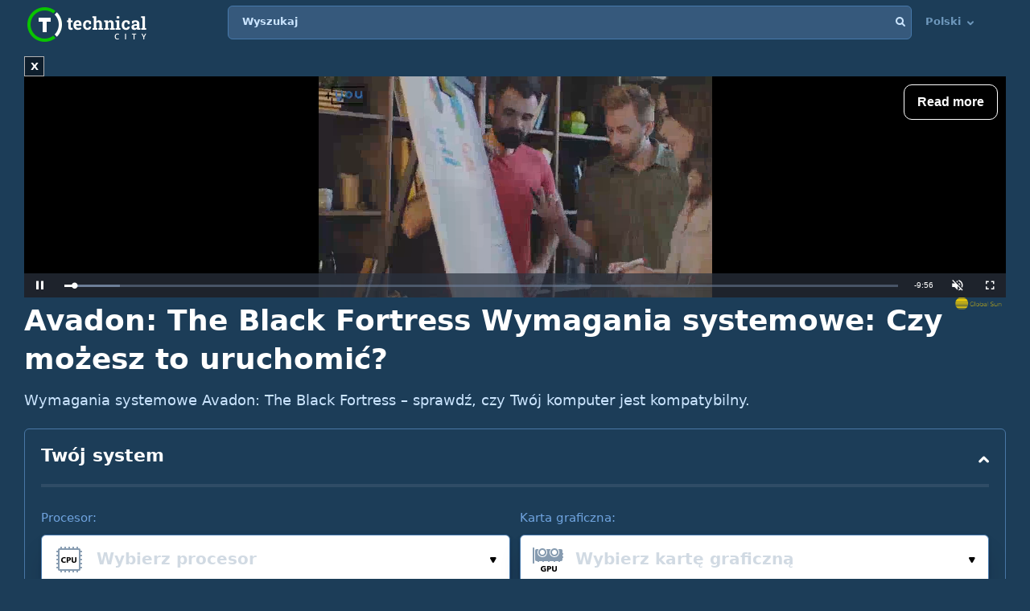

--- FILE ---
content_type: text/html; charset=UTF-8
request_url: https://technical.city/pl/system-requirements/avadon-the-black-fortress
body_size: 18543
content:
<!DOCTYPE html><html lang="pl" style="height:100%">	<head>

<!-- Google tag (gtag.js) -->
<script async src="https://www.googletagmanager.com/gtag/js?id=G-2DL47Z2074"></script>
<script>
  window.dataLayer = window.dataLayer || [];
  function gtag(){dataLayer.push(arguments);}
  gtag('js', new Date());

  gtag('config', 'UA-53657652-63');
</script>

<script>
'use strict';
var lazyScripts;
var s;
var j;
var flag;
document.addEventListener("DOMContentLoaded", function() {
    lazyScripts = document.getElementsByTagName("script");
    j = 0;
flag = 1;
    window.addEventListener("scroll", function() {
        init();
    });
    window.addEventListener("mousemove", function() {
        init();
    });
    window.addEventListener("touchstart", function() {
        init();
    });
    setTimeout(function() {
        init();
    }, 6000);
});
 
 
function init() {
    if (flag) {
        flag = 0;
        load_all_js();
    }
}
 
function lazyLoadScripts() {
    if (j == lazyScripts.length) {
        return;
    }
    //console.log('lazy new call...');
    if (lazyScripts[j].getAttribute("type") == "lazyload2") {
        lazyScripts[j].setAttribute("type", "lazyloaded");
        if (typeof lazyScripts[j].dataset.src !== "undefined") {
            s = document.createElement("script");
            s.src = lazyScripts[j].dataset.src;
            document.body.appendChild(s);
            //console.log('lazy src: '+(lazyScripts[j].dataset.src))
            s.onload = function() {
                j++;
                lazyLoadScripts();
            };
        } else {
            s = document.createElement("script");
            s.innerHTML = lazyScripts[j].innerHTML;
            document.body.appendChild(s);
            //console.log('lazy code: '+(lazyScripts[j].outerHTML))
            j++;
            lazyLoadScripts();
        }
    } else {
        j++;
        lazyLoadScripts();
    }
}
 
 
function load_all_js() {
    setTimeout(function() {
        var defaultsLoaded = new Event("inline_event_load");
        window.dispatchEvent(defaultsLoaded);
    }, 1 * 100);
 
    j = 0;
 
    lazyScripts = document.getElementsByTagName("script");
    lazyLoadScripts();    
}
</script>
	




<link rel="preconnect" href="https://technicalcity.b-cdn.net" crossorigin>
<link rel="preconnect" href="https://counter.yadro.ru">
<link rel="preconnect" href="https://connect.facebook.net">
<link rel="preconnect" href="https://www.facebook.com">

		<meta charset="utf-8">
		<meta http-equiv="X-UA-Compatible" content="IE=Edge">
		<meta name="viewport" content="width=device-width, user-scalable=no" />
		
				
<title>Avadon: The Black Fortress Wymagania systemowe: Czy możesz to uruchomić?</title>

<meta name="description" content="Sprawdź w minutę, czy Avadon: The Black Fortress będzie działać na twoim komputerze." />

		<link rel="apple-touch-icon" sizes="152x152" href="//technicalcity.b-cdn.net/favicon/apple-touch-icon.png">
		<link rel="icon" type="image/png" sizes="192x192" href="//technicalcity.b-cdn.net/favicon/android-chrome-192x192.png">
		<link rel="icon" type="image/png" sizes="256x256" href="//technicalcity.b-cdn.net/favicon/android-chrome-256x256.png">
		<link rel="icon" type="image/png" sizes="32x32" href="//technicalcity.b-cdn.net/favicon/favicon-32x32.png">
		<link rel="icon" type="image/png" sizes="16x16" href="//technicalcity.b-cdn.net/favicon/favicon-16x16.png">
		<link rel="manifest" href="//technicalcity.b-cdn.net/favicon/site.webmanifest">
		<link rel="mask-icon" href="//technicalcity.b-cdn.net/favicon/safari-pinned-tab.svg" color="#5bbad5">
		<meta name="msapplication-TileColor" content="#da532c">
		<meta name="msapplication-TileImage" content="//technicalcity.b-cdn.net/favicon/mstile-150x150.png">
		<meta name="theme-color" content="#ffffff">
				<link rel="stylesheet" href="//technicalcity.b-cdn.net/css/css_parts/part_all_site.css?466?466" type="text/css" as="style" />
				<link rel="stylesheet" href="//technicalcity.b-cdn.net/css/css_parts/part_collapse.css?466?466" type="text/css" as="style" />
				<link rel="stylesheet" href="//technicalcity.b-cdn.net/css/css_parts/part_compare_block.css?466?466" type="text/css" as="style" />
				<link rel="stylesheet" href="//technicalcity.b-cdn.net/css/css_parts/part_autocomplete_select.css?466?466" type="text/css" as="style" />
				<link rel="stylesheet" href="//technicalcity.b-cdn.net/css/css_parts/part_more_select_style.css?466?466" type="text/css" as="style" />
				<link rel="stylesheet" href="//technicalcity.b-cdn.net/css/css_parts/part_choose_game_form.css?466?466" type="text/css" as="style" />
				<link rel="stylesheet" href="//technicalcity.b-cdn.net/css/css_parts/part_game_page.css?466?466" type="text/css" as="style" />
				<link rel="stylesheet" href="//technicalcity.b-cdn.net/css/css_parts/part_diagramm_vidget.css?466?466" type="text/css" as="style" />
				<link rel="stylesheet" href="//technicalcity.b-cdn.net/css/css_parts/part_rating.css?466?466" type="text/css" as="style" />
				<link rel="stylesheet" href="//technicalcity.b-cdn.net/css/css_parts/part_games_block.css?466?466" type="text/css" as="style" />
				<link rel="stylesheet" href="//technicalcity.b-cdn.net/css/css_parts/part_item_page.css?466?466" type="text/css" as="style" />
				
				
						
				
		<script type="text/javascript" src="//technicalcity.b-cdn.net/js/jquery-3.6.0.min.js"></script>
				
		<script type="text/javascript" src="//technicalcity.b-cdn.net/js/jquery.suggest.js"></script>
				
		<script type="text/javascript" src="//technicalcity.b-cdn.net/js/jquery.fs.selecter.min.js"></script>
				
		<script type="text/javascript" src="//technicalcity.b-cdn.net/js/jquery-ui.js?1"></script>
				
		<script type="text/javascript" src="//technicalcity.b-cdn.net/js/jquery.main.js?56"></script>
				
		
<link rel="canonical" href="https://technical.city/pl/system-requirements/avadon-the-black-fortress" />

<script>
function fill_select(select_tag, options, selected){
	var i;
	var value, text;
	
//	console.log('typeof '+typeof(selected))
	var selectedIndex=0;
	
	for(i=0;i<options.length;i++){
		var option = document.createElement("option");
		if(Array.isArray(options[i])){
			value = options[i][0];
			text = options[i][1];
		}else{
			value = options[i];
			text = options[i];
		}
		option.text = text;
		option.value = value;
		if(typeof(selected)!='undefined' && selected == value){
			//console.log('selected '+value)
			option.selected = "selected";
			option.setAttribute('selected', 'selected')
			selectedIndex = i+1;
		}
		select_tag.add(option);
	}
	//select_tag.selectedIndex=selectedIndex;
	//select_tag.value=selected;
}
</script>

	<link rel="alternate" href="https://technical.city/en/system-requirements/avadon-the-black-fortress" hreflang="en" />
	<link rel="alternate" href="https://technical.city/ru/system-requirements/avadon-the-black-fortress" hreflang="ru" />
	<link rel="alternate" href="https://technical.city/es/system-requirements/avadon-the-black-fortress" hreflang="es" />
	<link rel="alternate" href="https://technical.city/pt/system-requirements/avadon-the-black-fortress" hreflang="pt" />
	<link rel="alternate" href="https://technical.city/de/system-requirements/avadon-the-black-fortress" hreflang="de" />
	<link rel="alternate" href="https://technical.city/fr/system-requirements/avadon-the-black-fortress" hreflang="fr" />
	<link rel="alternate" href="https://technical.city/it/system-requirements/avadon-the-black-fortress" hreflang="it" />
	<link rel="alternate" href="https://technical.city/pl/system-requirements/avadon-the-black-fortress" hreflang="pl" />
	<link rel="alternate" href="https://technical.city/zh/system-requirements/avadon-the-black-fortress" hreflang="zh" />
	<link rel="alternate" href="https://technical.city/ja/system-requirements/avadon-the-black-fortress" hreflang="ja" />
	<link rel="alternate" href="https://technical.city/ko/system-requirements/avadon-the-black-fortress" hreflang="ko" />
	<link rel="alternate" href="https://technical.city/hi/system-requirements/avadon-the-black-fortress" hreflang="hi" />
	<link rel="alternate" href="https://technical.city/tr/system-requirements/avadon-the-black-fortress" hreflang="tr" />
	<link rel="alternate" href="https://technical.city/id/system-requirements/avadon-the-black-fortress" hreflang="id" />
	<link rel="alternate" href="https://technical.city/ar/system-requirements/avadon-the-black-fortress" hreflang="ar" />
	<link rel="alternate" href="https://technical.city/th/system-requirements/avadon-the-black-fortress" hreflang="th" />
	<link rel="alternate" href="https://technical.city/vi/system-requirements/avadon-the-black-fortress" hreflang="vi" />
	<link rel="alternate" href="https://technical.city/en/system-requirements/avadon-the-black-fortress" hreflang="x-default" />

<style>
@media /*(hover: hover) and*/ (min-width: 600px) and (min-height: 600px) {
    .mobile-only{
		display: none;
	}
}

@media /*(hover: none) or*/ (max-width: 599px) or (max-height: 599px) {
    .not-mobile-only{
		display: none;
	}
}

@supports (-webkit-touch-callout: none) {
	.not-mobile-only{
		display: none;
	}
}

</style>

<style>
@media (min-width: 450px) {
	.banner_very_top_bottom_more_space {
		display: none;
	}
}
@media (max-width: 295px) {
	.banner_very_top_bottom_more_space {
		display: none;
	}
}
/*
.banner_very_top_bottom_more_space {
	padding-bottom: calc( 140px - 28% );
}
*/
</style>

<script>
function is_mobile_device(){
	if((window.matchMedia("(max-device-width: 599px)").matches || window.matchMedia("(max-device-height: 599px)").matches) || !window.matchMedia('(hover: hover)').matches){ // mobile
		return true;
	}
	return false;
}
</script>

<script type="lazyload2" data-src="https://cdn.fuseplatform.net/publift/tags/2/2097/fuse.js"></script>


<script async src="https://securepubads.g.doubleclick.net/tag/js/gpt.js" crossorigin="anonymous"></script>
<script>
  window.googletag = window.googletag || {cmd: []};
  googletag.cmd.push(function() {
    googletag.defineSlot('/22935954123/GSM_300x250_technical.city', [[240, 133], [320, 100], [1, 1], [120, 240], 'fluid', [300, 250], [250, 250], [250, 360], [300, 100], [300, 300], [125, 125], [336, 280], [180, 150], [200, 200]], 'div-gpt-ad-1766811234143-0').addService(googletag.pubads());
    googletag.pubads().enableSingleRequest();
    googletag.enableServices();
  });
</script>
<script async src="https://securepubads.g.doubleclick.net/tag/js/gpt.js" crossorigin="anonymous"></script>
<script>
  window.googletag = window.googletag || {cmd: []};
  googletag.cmd.push(function() {
    googletag.defineSlot('/22935954123/GSM_300x250_technical.city_2', [[125, 125], [1, 1], [300, 300], [320, 100], 'fluid', [180, 150], [240, 133], [200, 200], [250, 250], [300, 250], [336, 280]], 'div-gpt-ad-1766811095177-0').addService(googletag.pubads());
    googletag.pubads().enableSingleRequest();
    googletag.enableServices();
  });
</script>
<script async src="https://securepubads.g.doubleclick.net/tag/js/gpt.js" crossorigin="anonymous"></script>
<script>
  window.googletag = window.googletag || {cmd: []};
  googletag.cmd.push(function() {
    googletag.defineSlot('/22935954123/GSM_300x250_technical.city_3', [[336, 280], [250, 250], [250, 360], [300, 100], [300, 250], [1, 1], [125, 125], 'fluid', [200, 200], [240, 133], [300, 300], [120, 240], [320, 100]], 'div-gpt-ad-1766811160964-0').addService(googletag.pubads());
    googletag.pubads().enableSingleRequest();
    googletag.enableServices();
  });
</script> 
     
     
<script async src="https://jscdn.greeter.me/technical.cityvtgbhead.js" defer></script>
     
     

<style>
    .youtube-player {
        position: relative;
        padding-bottom: 56.23%;
        /* Use 75% for 4:3 videos */
        height: 0;
        overflow: hidden;
        max-width: 100%;
        background: #000;
        margin: 5px;
    }
    
    .youtube-player iframe {
        position: absolute;
        top: 0;
        left: 0;
        width: 100%;
        height: 100%;
        z-index: 100;
        background: transparent;
    }
    
    .youtube-player img {
        bottom: 0;
        display: block;
        left: 0;
        margin: auto;
        max-width: 100%;
        width: 100%;
        position: absolute;
        right: 0;
        top: 0;
        border: none;
        height: auto;
        cursor: pointer;
        -webkit-transition: .4s all;
        -moz-transition: .4s all;
        transition: .4s all;
    }
    
    .youtube-player img:hover {
        -webkit-filter: brightness(75%);
    }
    
    .youtube-player .play {
        height: 72px;
        width: 72px;
        left: 50%;
        top: 50%;
        margin-left: -36px;
        margin-top: -36px;
        position: absolute;
        background: url("//technicalcity.b-cdn.net/images/youtube-play.png") no-repeat;
        cursor: pointer;
    }

	.rating-block.large .item .heading .avarage {
		color: #a42bc6 !important;
	}
		.performance_difference_in_percents .percent_box.red .percent, .performance_difference_in_percents .percent_box.green .percent {
		color: #331832;
	}
	</style>
<style>
select{

	font-weight: 600;
	color: #0076FF;
	font-size: 16px;
	line-height: 62px;
	height: 62px;
	padding: 0 16px;
	padding-left: 13px;
	cursor: pointer;
	display: block;
	-webkit-transition: color 0.3s linear;
	-moz-transition: color 0.3s linear;
	-ms-transition: color 0.3s linear;
	-o-transition: color 0.3s linear;
	transition: color 0.3s linear;

	position: relative;
	width: 100%;
	height: 62px;
	background: #FFFFFF;
	background-position-x: 0%;
	background-position-y: 0%;
	background-repeat: repeat;
	background-image: none;
	background-size: auto;
	border: 1px solid #4679AB;
	-webkit-box-shadow: 0px 3px 5px -2px rgba(7, 8, 49, 0.510326), 0px 20px 30px -6px rgba(2, 11, 28, 0.202825);
	box-shadow: 0px 3px 5px -2px rgba(7, 8, 49, 0.510326), 0px 20px 30px -6px rgba(2, 11, 28, 0.202825);
	border-radius: 6px;

	-moz-appearance: none;
	-webkit-appearance: none;
	appearance: none;
	background-image: url(//technicalcity.b-cdn.net/images/select-arrows.png);
	background-size: 26px;
	background-position: right 0px;
	background-repeat: no-repeat;
}
select:focus{
	color: #0076FF;
	background-position: right -61px;
}

</style>

<style>
			@media (min-width: 600px) {
			#footer .holder {
				padding-bottom: 124px;
			}
		}
			body {
		font-size: 18px;
		line-height: 26px;
	}
	.block {
		font-size: 18px;
		line-height: 26px;
	}
	.items .item .title {
		font-size: 15px !important;
	}
	@media (max-width: 639px) {
		.items .item .title {
			font-size: 15px !important;
		}
	}
	.items .item .info {
		font-size: 14px !important;
	}
	@media (max-width: 639px) {
		.items .item .info {
			font-size: 15px !important;
		}
	}
	.block .search-results {
		font-size: 15px;
	}
	.search-results td {
		line-height: 17px;
	}
	.comparing .item .more_text {
		font-size: 12px !important;
	}
</style>




<script>
forms_choose_items_button_texts = [];
forms_choose_items_button_texts['video'] = [];
forms_choose_items_button_texts['cpu'] = [];
forms_choose_items_button_texts['devices'] = [];
forms_choose_items_button_texts['video'][0] = 'Nie wybrano układów GPU';
forms_choose_items_button_texts['video'][1] = 'Szczegóły';
//forms_choose_items_button_texts['video'][1] = 'Подробнее о #item_title#';
forms_choose_items_button_texts['video'][2] = 'Porównaj';
forms_choose_items_button_texts['cpu'][0] = 'Nie wybrano procesorów';
forms_choose_items_button_texts['cpu'][1] = 'Szczegóły';
//forms_choose_items_button_texts['cpu'][1] = 'Подробнее о #item_title#';
forms_choose_items_button_texts['cpu'][2] = 'Porównaj';

forms_choose_items_button_texts['devices'][0] = '';
forms_choose_items_button_texts['devices'][1] = 'Szczegóły';
//forms_choose_items_button_texts['devices'][1] = 'Подробнее о #item_title#';
forms_choose_items_button_texts['devices'][2] = 'Porównaj';

var left_bar_links=[];

function recalculate_places_from_left_bar() {
	//console.log('left_bar_links.length: ' + left_bar_links.length);
	//console.log('left_bar_links: ' + left_bar_links.join(' / '));
	for(i=0;i<left_bar_links.length;++i){
		if($("a[name="+left_bar_links[i]+"]").length){
			places_from_left_bar[left_bar_links[i]]=$("a[name="+left_bar_links[i]+"]").offset().top;
		}
	}
}
</script>

	</head>
	
	<body style="overflow-y: scroll">
	
	<div style="position: absolute; left: 0; top: 0; z-index: -1; max-height: 100%; max-width: 100%; overflow: hidden"><img src="//technicalcity.b-cdn.net/images/big_transparent_for_largest_contentful_paint.png" rel="preload" class="no-lazy" /></div>
	
<!-- Google Tag Manager (noscript) -->
<noscript><iframe src="https://www.googletagmanager.com/ns.html?id=GTM-WLXPQD2"
height="0" width="0" style="display:none;visibility:hidden"></iframe></noscript>
<!-- End Google Tag Manager (noscript) -->
		<div id="wrapper">
			<main id="main">
				
				<div class="shadow_over_site_under_opened_menu popup"></div>
				
				<header id="header" itemscope itemtype="http://schema.org/WPHeader">
				
				<div id="shadow_over_site" class="shadow_over_site"></div>
				


					<div class="container top-container">
						<strong class="logo"><a href="/pl">Technical City</a></strong>


						<div style="display: flex; align-items: flex-start">
						
						<span class="icon-open-menu"></span>
						<span class="icon-open-search"></span>
						
						<div class="logo_space_before_nav"></div>
						
						<nav id="navigation">
														<div class="popup" id="show_admin_data_background" style="display: none; z-index: 1000"></div>
														<form style="position:absolute;visibility:hidden;left:-1000px;" id="remove_ads_form" action="/pl/remove-ads" method="post">
							<input type="hidden" name="return_to" value="/pl/system-requirements/avadon-the-black-fortress">							
							</form>
							
							<form style="position:absolute;visibility:hidden;left:-1000px;" id="logout_form" action="/pl/patreon-logout" method="post">
							<input type="hidden" name="return_to" value="/pl/system-requirements/avadon-the-black-fortress">							
							</form>
														
							<ul style="position: relative; z-index: 1001">
							


																<style>
								@media (min-width: 1024px) {
									.hamburger-only{
										display: none;
									}
								}

								</style>
								
																
								<li class="hamburger-only" id="copy_here_mobile_menu_from_desktop_menu" onmouseover="document.getElementById('show_admin_data_background').style.display='block'" onmouseout="document.getElementById('show_admin_data_background').style.display='none'">
																	</li>
							</ul>
						</nav>
						
						<div style="flex-grow: 1">
							<form action="/pl/search" method="get" id="search">
								<input type="hidden" name="mode" value="short_ajax">
								<fieldset style="position: relative">
									<label><div>Wyszukaj</div></label>
									<input type="text" name="q" value="" placeholder="Wyszukaj">
									<button type="submit"><i class="icon-search"></i></button>
									<button type="reset"><i class="icon-close"></i></button>
								</fieldset>
							</form>
							<div class="search-panel">
								<div class="search-content">
																</div>
								<footer class="search-footer">
																</footer>
							</div>
						</div>
						<nav id="languages">
							<ul>
							
																								<li id="copy_to_mobile_menu_from_here" onmouseover="document.getElementById('show_admin_data_background').style.display='block'" onmouseout="document.getElementById('show_admin_data_background').style.display='none'">
									Polski <i class="icon-arrow_down"></i>
									<ul>
																						<li><a onmousedown="return menu_down(event, this);" data-href="/en/system-requirements/avadon-the-black-fortress">English</a></li>
																								<li><a onmousedown="return menu_down(event, this);" data-href="/ru/system-requirements/avadon-the-black-fortress">Русский</a></li>
																								<li><a onmousedown="return menu_down(event, this);" data-href="/es/system-requirements/avadon-the-black-fortress">Español</a></li>
																								<li><a onmousedown="return menu_down(event, this);" data-href="/pt/system-requirements/avadon-the-black-fortress">Português</a></li>
																								<li><a onmousedown="return menu_down(event, this);" data-href="/de/system-requirements/avadon-the-black-fortress">Deutsch</a></li>
																								<li><a onmousedown="return menu_down(event, this);" data-href="/fr/system-requirements/avadon-the-black-fortress">Français</a></li>
																								<li><a onmousedown="return menu_down(event, this);" data-href="/it/system-requirements/avadon-the-black-fortress">Italiano</a></li>
																								<li><a onmousedown="return menu_down(event, this);" data-href="/zh/system-requirements/avadon-the-black-fortress">中文</a></li>
																								<li><a onmousedown="return menu_down(event, this);" data-href="/ja/system-requirements/avadon-the-black-fortress">日本語</a></li>
																								<li><a onmousedown="return menu_down(event, this);" data-href="/ko/system-requirements/avadon-the-black-fortress">한국어</a></li>
																								<li><a onmousedown="return menu_down(event, this);" data-href="/hi/system-requirements/avadon-the-black-fortress">हिंदी</a></li>
																								<li><a onmousedown="return menu_down(event, this);" data-href="/tr/system-requirements/avadon-the-black-fortress">Türkçe</a></li>
																								<li><a onmousedown="return menu_down(event, this);" data-href="/id/system-requirements/avadon-the-black-fortress">Bahasa Indonesia</a></li>
																								<li><a onmousedown="return menu_down(event, this);" data-href="/ar/system-requirements/avadon-the-black-fortress">اللغة العربية</a></li>
																								<li><a onmousedown="return menu_down(event, this);" data-href="/th/system-requirements/avadon-the-black-fortress">ภาษาไทย</a></li>
																								<li><a onmousedown="return menu_down(event, this);" data-href="/vi/system-requirements/avadon-the-black-fortress">tiếng Việt</a></li>
																					</ul>
								</li>
								
								<script>
								function menu_down(event, link){
									link.href = link.dataset['href'];
									return false;
								}
								</script>
															</ul>
						</nav>
						
						</div>
						
												
					
				</header>
				

				
								
<script>function prepare_videos(){}</script>								<div class="container">
														</div>
				
				<div id="content" >
					<div class="container">
					
<div style="margin-bottom:20px">


<style>
.banner_globalsun_child_margin_top_compensation{
	/*margin-bottom:16px;
	padding-top: 1px;*/
}
.banner_globalsun_child_margin_bottom_compensation{
	/*margin-top:16px;
	padding-bottom: 1px;*/
	margin-top: -15px;
}
@media (max-width: 600px) {
	.banner_space_globalsun{

		height:0;
		padding-bottom: calc(56.25% + 20px);

		Xmin-height:264px;
	}
}
@media (min-width: 601px) {
	.banner_space_globalsun{
		min-height:264px;
	}
}

</style>

<div class="banner_globalsun_child_margin_top_compensation">
</div>

<div class="banner_space_globalsun">

<div id="globalsun" style="Xheight:264px"></div>

<script>

if((window.matchMedia("(max-device-width: 600px)").matches || window.matchMedia("(max-device-height: 600px)").matches) || !window.matchMedia('(hover: hover)').matches){ // mobile

(function () { var ukJS = document.createElement("script"); ukJS.src = "//player.globalsun.io/v/2.0/content-player.js"; ukJS.type = "text/javascript"; ukJS.addEventListener("load", function () { var player = new uk_videoPlayer({ width: 420, height: 350, adserver_id: "4a00b1ac96bc7941112e43", category: "07c2441a62df008fb7c2bf", item: "4e66381bd1da21a7592923", }); player.init(); }); document.getElementsByTagName("head")[0].append(ukJS); })();

}else{ //  desktop

(function () { var ukJS = document.createElement("script"); ukJS.src = "//player.globalsun.io/v/2.0/content-player.js"; ukJS.type = "text/javascript"; ukJS.addEventListener("load", function () { var player = new uk_videoPlayer({ width: 420, height: 350, adserver_id: "4a00b1ac96bc7941112e43", category: "07c2441a62df008fb7c2bf", item: "94f91af4bc8d6e0dd2344d", }); player.init(); }); document.getElementsByTagName("head")[0].append(ukJS); })();

}



</script>
</div>

<div class="banner_globalsun_child_margin_bottom_compensation">
</div>


</div>

<div class="banner_very_top_bottom_more_space"></div>

<!-- CONTENT -->
							<span style="display:block">
		
<div>


<script>

function do_selectize(selector){
	$(selector).each(function(index){
	if($(this).data('load')){

		$.ajax({
			context: this,
			method: "GET",
			url: '/pl/select2',
			data: {
				'type':$(this).data('type'),
				'selected':$(this).data('selected'),
				'limit':$(this).data('limit')
			}
		}).done(function(txt){
			$(this).html(txt);
			$(this).selectize({
				valueField: 'id',
				labelField: 'name',
				searchField: 'name',
				options: [],
				create: false,
				dontFilter: true,
				sortField: [{field: 'order', direction: 'asc'}, {field: '$score'}],
				
				load: function(query, callback) {

					if (!query.length) return callback();
					$.ajax({
						url: '/pl/select2',
						type: 'GET',
						dataType: 'json',
						data: {
							json: 1,
							type: $(this.$input[0]).data('type'),
							query: query,
							limit: $(this.$input[0]).data('limit'),
						},
						error: function() {
							callback();
						},
						success: function(res) {
							callback(res);
						}
					});
				}
			});
		});
	}else{
		$(this).selectize();
	}
});
}

function load_result2(form, manual){ //new design
	
	var game = 'Avadon: The Black Fortress';
	var video = ''+form.elements['video'].value;
	var cpu = ''+form.elements['cpu'].value;
	var memory = ''+form.elements['memory'].options[form.elements['memory'].selectedIndex].value;
	//var resolution = ''+form.elements['resolution'].options[form.elements['resolution'].selectedIndex].value;
	//var system_type = ''+form.elements['system_type'].value;
	
	//var changed_field='';
	
	var changed_field = form.elements['changed_field'].value;
	
	//if(game!='' && (video!='' || cpu!='' || memory!=''))
	if(game!='' && (video!='' || cpu!='' || memory!='')){
		//document.getElementById('select_container_video').className='';
		//document.getElementById('select_container_cpu').className='';
		//document.getElementById('select_container_memory').className='';
		
		$.ajax({
			method: "POST",
			url: '/pl/game_info',
			data: {
				'game':game,
				'video':video,
				'cpu':cpu,
				'memory':memory,
				'memory_max':'256',
				//'system_type':system_type,
				//'resolution':resolution,
				'changed_field':changed_field,
				'parent_uri':'/pl/system-requirements/avadon-the-black-fortress'
			}
		}).done(function(txt){
			$('#result').html(txt);
			//$('.selectize2').selectize({sortField: [{field: 'order', direction: 'asc'}, {field: '$score'}]});
			
			//do_selectize('.selectize2');
			
			initPopup();
			
			prepare_videos();
			if(window.FB) FB.XFBML.parse();
		});
	}
	
	/*
	//if(game!='' && (video!='' || cpu!='' || memory!=''))
	if(game!='' && video!='' && cpu!='' && memory!=''){
		$.ajax({
			method: "POST",
			url: '/pl/how_many_games_work_ajax_in_game',
			data: {
				'game':game,
				'video':video,
				'cpu':cpu,
				'memory':memory,
				'memory_max':'256',
				//'system_type':system_type,
				//'resolution':resolution,
				'parent_uri':'/pl/system-requirements/avadon-the-black-fortress'
			}
		}).done(function(txt){
			$('#how_many_games_work_container').html(txt);
//			initKnobChart (); // not works :(

			$('.knob').each(function() { // works :)
			  var $this = $(this);
			  var myVal = $this.attr("rel");
			  //console.log('knob');
			  $this.knob({
			  });
			  $({
				 value: 0
			  }).animate({
				 value: myVal
			  }, {
				 duration: 2000,
				 easing: 'swing',
				 step: function() {
					$this.val(Math.ceil(this.value)).trigger('change');
				 }
			  });
			});

			//$('.selectize2').selectize();
			//prepare_videos();
			if(window.FB) FB.XFBML.parse();
		});
	}else{
		if(manual){
			$('#how_many_games_work_container').html('');
		}

	}
	*/
	
	return false;
}
</script>


						<div class="head-title"><h1>Avadon: The Black Fortress Wymagania systemowe: Czy możesz to uruchomić?</h1>
<div class="banner_under_h1"></div>
</div>
						
						<p>Wymagania systemowe Avadon: The Black Fortress – sprawdź, czy Twój komputer jest kompatybilny.</p>
						
						<div style="height: 10px"></div>
						
						<div class="collapse collapsed" id="your-system-collapse">
							<div class="heading">
								<strong class="title">Twój system</strong>
								<span class="opener" data-toggle=""><i class="icon-arrow_down"></i></span>
							</div>
							<div class="compare-block">
								<script>
								function our_system_changed(form){
									//console.log('changed');
									load_result2(form, true);
								}
								</script>
																<form action="#" onsubmit="our_system_changed(this);return false" id="our_system_form">

									<fieldset>
										<div class="form-row multi-row">
											<div class="form-col-4">
												<label>Procesor:</label>
																																				<div class="autocomplete-select selected" data-src="processor">
													<span class="icon"><img data-img="//technicalcity.b-cdn.net/images/cpu.png" src="//technicalcity.b-cdn.net/images/cpu.png" alt=""></span>
													<input type="text" class="select-input" placeholder="Wybierz procesor" value="">
													<input type="hidden" name="cpu" value="" data-submit-form="1">
													<button class="open"><i class="icon-small_arrow_down"></i></button>
												</div>
												
											</div>
											<div class="form-col-4">
												<label>Karta graficzna:</label>
																																				<div class="autocomplete-select selected" data-src="video">
													<span class="icon"><img data-img="//technicalcity.b-cdn.net/images/gpu.png" src="//technicalcity.b-cdn.net/images/gpu.png" alt=""></span>
													<input type="text" class="select-input" placeholder="Wybierz kartę graficzną" value="">
													<input type="hidden" name="video" value="" data-submit-form="1">
													<button class="open"><i class="icon-small_arrow_down"></i></button>
												</div>

											</div>
											<div class="form-col-1">
												<label style="white-space: nowrap">RAM, GB:</label>
												<select name="memory" onchange="document.getElementById('our_system_form').elements['changed_field'].value='memory';this.form.onsubmit()" id="memory_selector">
												<option value="0">&mdash;</option>												</select>
												<script>
													fill_select(document.getElementById('memory_selector'), [[1,"1"],[2,"2"],[3,"3"],[4,"4"],[6,"6"],[8,"8"],[12,"12"],[16,"16"],[24,"24"],[32,"32"],[48,"48"],[64,"64"],[96,"96"],[128,"128"],[192,"192"],[256,"256"]], '');
												</script>
											</div>
																																</div>


										
																			</fieldset>
									
									<input type="hidden" name="changed_field" value="">
									
								</form>
								
								<div id="how_many_games_work_container">
																	

								
								</div>

							</div>
						</div>
						
						<script>
						$('#your-system-collapse .opener').click(
							function(){
								setTimeout(function(){
									var is_visible = $('#your-system-collapse').hasClass('collapsed')?'1':'0'; // collapsed - closed? original!
									//console.log('hasClass: '+($('#your-system-collapse').hasClass('collapsed')))
									
																		
									document.cookie = "choose_your_computer_settings_is_visible=" + is_visible + "; path=/; max-age=31536000"
								}, 1000)
							}
						);

						</script>
						
						
												
						
						<div class="banner_below_block" style="display:none">

<div class="banner-ez1" style="display: grid; justify-items: center;">

<div class="not-mobile-only" style="">
<!-- GAM 71161633/TECHNICALCITY_technicalcity/header_billboard -->
<div data-fuse="22996728934"></div>
</div>

<div class="mobile-only" style="">
<!-- GAM 71161633/TECHNICALCITY_technicalcity/mob_header -->
<div data-fuse="22996573653"></div>
</div>

</div>

</div><div id="result" class="block">				<div class="game-details" style="margin-bottom: 0; padding-bottom: 0">
					<div class="choose-game">
						<form action="" onsubmit="window.location.href=this.elements['goto'].value;return false">
							<fieldset>
								<div class="form-row">
									<div class="form-group">
										<div class="autocomplete-select selected inside_list_of_items_without_icons" data-src="games_go" id="games_to_selector">
																						<input type="text" class="select-input"  value="Avadon: The Black Fortress">
											<input type="hidden" name="goto" value="" data-submit-form="1">
											<button class="open">Wybierz swoją grę:<i class="icon-small_arrow_down"></i></button>
										</div>
										<script>
										if(document.getElementById('games_to_selector').getElementsByClassName('select-input')[0].value==''){
											document.getElementById('games_to_selector').classList.remove('selected');
										}
										</script>
									</div>
								</div>
							</fieldset>
						</form>
						<div class="game-info">
							<div class="visual" style="align-self: flex-start">

							<img src="//technicalcity.b-cdn.net/images/game_default.png" alt="Wymagania systemowe Avadon: The Black Fortress"></div>
							
							<dl>
								<dt>Deweloper:</dt>
								<dd>Spiderweb Software</dd>
								<dt>Wydawca:</dt>
								<dd >Spiderweb Software</dd>
																<dt>Data wydania:</dt>
								<dd >17 sierpnia 2011 <span class="for_period">(14 lat temu)</span></dd>
																	<dt>Poziom wymagań sprzętowych:</dt>
									<dd><div class="game_system_requirements_total"><div class="game_system_requirements_total_visual"><div class="game_sys_req_point_filled"></div><div class="game_sys_req_point_empty"></div><div class="game_sys_req_point_empty"></div><div class="game_sys_req_point_empty"></div><div class="game_sys_req_point_empty"></div><div class="game_sys_req_point_empty"></div><div class="game_sys_req_point_empty"></div><div class="game_sys_req_point_empty"></div><div class="game_sys_req_point_empty"></div><div class="game_sys_req_point_empty"></div></div><div class="game_system_requirements_total_number">1 / 10 - nie wymagający</div></div></dd>
																	
																<dt>Obsługa śledzenia promieni:</dt>
								<dd>brak danych</dd>
								
							</dl>

						</div>
						
						
			
					
						<hr class="line" style="width: 80%;">
						<h2>Oficjalne wymagania systemowe gry Avadon: The Black Fortress</h2>
						
						<p style="line-height: 20px" class="notice">Aby uruchomić Avadon: The Black Fortress, będziesz potrzebował co najmniej 512 MB pamięci RAM i 300 MB wolnego miejsca na dysku. Jeśli chodzi o procesor, Pentium 4 2.4 GHz to minimum.</p>
						<div style="height: 10px"></div>
						
						
						<style>
						@media (min-width: 700px){
							.game-details .columns{
								display:block;
								column-count: 2;
							}
						}
						
						@media (max-width: 699px){
							.game-details .columns h3, .game-details .columns dl {
								order:unset !important;
							}
						}
						</style>

													<div class="columns" style="column-count: 1">
															<h3 class="req_min"><img src="//technicalcity.b-cdn.net/images/galochka.svg" width="13" height="13" class="galochka_or_krestik_in_table_title" alt="" />Minimalne wymagania</h3>
										
										<dl class="req_min">
											<dt><img src="//technicalcity.b-cdn.net/images/galochka.svg" width="13" height="13" style="padding-top: 5px" alt="" /> <span class="font_weight_600">Karta graficzna:</span> </dt>
											<dd>OpenGL compliant graphics card </dd>
										</dl>
											
										<dl class="req_min">
											<dt><img src="//technicalcity.b-cdn.net/images/galochka.svg" width="13" height="13" style="padding-top: 5px" alt="" /> <span class="font_weight_600">Procesor:</span> </dt>
											<dd>1.6 GHz CPU </dd>
										</dl>
											
										<dl class="req_min">
											<dt><img src="//technicalcity.b-cdn.net/images/galochka.svg" width="13" height="13" style="padding-top: 5px" alt="" /> <span class="font_weight_600">Pamięć:</span> </dt>
											<dd>512 MB</dd>
										</dl>
																			<dl class="req_min">
										<dt><span class="font_weight_600">Dysk twardy:</span> </dt>
										<dd>300MB</dd>
									</dl>
																		<dl class="req_min">
										<dt><span class="font_weight_600">System operacyjny:</span> </dt>
										<dd>Windows® XP / Vista™ / Windows® 7 </dd>
									</dl>
																		<dl class="req_min">
										<dt><span class="font_weight_600">DirectX:</span> </dt>
										<dd><span class="nd">brak danych</span></dd>
									</dl>
															</div>
							
							
													
												
					</div>
				</div>
								<div style="padding-top:24px">
				
<!-- 71161633/product_header/product_header -->
<div data-fuse="22045322330"></div>

				</div>
								<div style="height: 14px"></div>
										<h2>Twój komputer zbudowany w Avadon: The Black Fortress</h2>
			
						
			<hr class="line" style="width: 90%">
							
									
					<h3>Twoja karta graficzna w Avadon: The Black Fortress</h3>
									
										<p class="notice">Poziomy wydajności poniżej kreski odpowiadają docelowej liczbie klatek na sekundę pokazanej na każdym znaczniku dla danego ustawienia/rozdzielczości.</p>
										
				<div class="diagramm" style="padding-top: 78px">
					<div class="site_block_partial_padding">
						<div style="Xdisplay: table; width: 100%">
		
						<div style="Xdisplay: table-cell; vertical-align: top; width: 100%">
						
						<div class="histogram" style="width: auto; position: relative; z-index: 1; padding-top: 0; padding-bottom: 0px">
							
							<div style="position:absolute;height:62px;width:100%;border-radius: 6px;
							-webkit-box-shadow:inset 1px 1px 0 0px rgba(255,255,255,0.3), inset -1px -1px 0 0px rgba(0,0,0,0.3);
							box-shadow:inset 1px 1px 0 0px (255,255,255,0.3), inset -1px -1px 0 0px rgba(0,0,0,0.3);
							"></div>
							<span style="position: absolute; z-index: 10; display: flex; flex-direction: column; justify-content: center; min-height: 62px; margin-top: 0; right: 8px;" class="histogram_variable_position_text_1"><div style="padding-left: 8px; font-size: 22px; font-weight: 700; text-shadow: 1px 1px 0px rgba(255,255,255,0.3); color: #555555; -webkit-opacity: 1; ">RTX 3060</div></span>
												
							<span style="position: absolute; color: #ffffff; right: 8px; white-space: nowrap; font-size: 20px; font-weight: 700; text-shadow: 1px 1px 0 #000000;" class="histogram_variable_position_text_2"> </span>
							
							<div style="border-radius: 6px;
							background: linear-gradient(90deg, #09C400 0%, #0D9E6E 142.45%);
							
												">
							<div style="width:59.37%; max-width: calc( 100% - 3px );
							background: #E7E8E8;height:62px;margin-left:auto;
							border-top-right-radius: 6px; border-bottom-right-radius: 6px;
							"></div>							
							</div>
							
															<div style="position: absolute; margin-top: -61px; margin-left: 0.001%; width: 1px; height: 61px;
								border-right-width: 0; border-right-style: solid; 
								background: linear-gradient(to bottom, rgba(255, 255, 255, 0.5), rgba(255, 255, 255, 0)) 100%;
								-webkit-appearance: none;
								"></div>
								
								<div style="position: absolute; top: -62px; margin-left: 0.001%; font-size: 14px; line-height: 16px; max-width:44%; overflow:hidden" title="" class="svg_relative_item_title item_left"><div style="position: relative;"><span style="color: #888888; font-size: 12px">minimalna</span><br><span class="new_line_on_narrow_screen">Dowolna</span></div></div>
															
							<svg Xclass="mobile-hide" style="width:100%;height:32px;position: absolute;margin-top: -92px" xmlns="http://www.w3.org/2000/svg">
															<line x1="0.001%" y1="32" x2="0.001%" y2="0" stroke="#888888"></line>
															</svg>
							
																					<!--div style="text-align: center; padding-top: 14px">NVIDIA GeForce RTX 2060</div-->
							
															<div style="height: 10px"></div>
															
						</div>
						
						<div id="svg_padding_bottom" style="margin-bottom: 0px;"></div>
						
						</div>
						</div>
					</div>
				</div>
				
										<p>Twoja karta graficzna może uruchomić grę przy minimalnych ustawieniach.</p>
										
				<hr class="line" style="width: 90%">
				<div style="height: 14px"></div>			<div class="send-block">
							</div>
			
			<hr class="line" style="width: 90%">
					
									
					<h3>Twój procesor w Avadon: The Black Fortress</h3>
									
								
				<div class="diagramm" style="padding-top: 78px">
					<div class="site_block_partial_padding">
						<div style="Xdisplay: table; width: 100%">
		
						<div style="Xdisplay: table-cell; vertical-align: top; width: 100%">
						
						<div class="histogram" style="width: auto; position: relative; z-index: 1; padding-top: 0; padding-bottom: 0px">
							
							<div style="position:absolute;height:62px;width:100%;border-radius: 6px;
							-webkit-box-shadow:inset 1px 1px 0 0px rgba(255,255,255,0.3), inset -1px -1px 0 0px rgba(0,0,0,0.3);
							box-shadow:inset 1px 1px 0 0px (255,255,255,0.3), inset -1px -1px 0 0px rgba(0,0,0,0.3);
							"></div>
							<span style="position: absolute; z-index: 10; display: flex; flex-direction: column; justify-content: center; min-height: 62px; margin-top: 0; right: 8px;" class="histogram_variable_position_text_1"><div style="padding-left: 8px; font-size: 22px; font-weight: 700; text-shadow: 1px 1px 0px rgba(255,255,255,0.3); color: #555555; -webkit-opacity: 1; ">i5-12400</div></span>
												
							<span style="position: absolute; color: #ffffff; right: 8px; white-space: nowrap; font-size: 20px; font-weight: 700; text-shadow: 1px 1px 0 #000000;" class="histogram_variable_position_text_2"> </span>
							
							<div style="border-radius: 6px;
							background: linear-gradient(90deg, #09C400 0%, #0D9E6E 142.45%);
							
												">
							<div style="width:89.29%; max-width: calc( 100% - 3px );
							background: #E7E8E8;height:62px;margin-left:auto;
							border-top-right-radius: 6px; border-bottom-right-radius: 6px;
							"></div>							
							</div>
							
															<div style="position: absolute; margin-top: -61px; margin-left: 0.07%; width: 1px; height: 61px;
								border-right-width: 0; border-right-style: solid; 
								background: linear-gradient(to bottom, rgba(255, 255, 255, 0.5), rgba(255, 255, 255, 0)) 100%;
								-webkit-appearance: none;
								"></div>
								
								<div style="position: absolute; top: -62px; margin-left: 0.07%; font-size: 14px; line-height: 16px; max-width:44%; overflow:hidden" title="" class="svg_relative_item_title item_left"><div style="position: relative;"><span style="color: #888888; font-size: 12px">minimalny</span><br><span class="new_line_on_narrow_screen"><a href="/pl/cpu/Pentium-4-2.4-GHz">Pentium 4 2.4 GHz</a></span></div></div>
															
							<svg Xclass="mobile-hide" style="width:100%;height:32px;position: absolute;margin-top: -92px" xmlns="http://www.w3.org/2000/svg">
															<line x1="0.07%" y1="32" x2="0.07%" y2="0" stroke="#888888"></line>
															</svg>
							
																					<!--div style="text-align: center; padding-top: 14px">NVIDIA GeForce RTX 2060</div-->
							
															<div style="height: 10px"></div>
															
						</div>
						
						<div id="svg_padding_bottom" style="margin-bottom: 0px;"></div>
						
						</div>
						</div>
					</div>
				</div>
				
										<p>Core i5-12400 jest 153.0x szybszy niż Pentium 4 2.4 GHz. Twój procesor może uruchomić grę przy minimalnych ustawieniach.</p>
										
				<hr class="line" style="width: 90%">
				<div style="height: 14px"></div><div style="height: 14px"></div>		
						<div class="banner_below_send_fps">
		<div class="banner_mobile_w100">
		<!-- 71161633/product_incontent_1/product_incontent_1 -->
<div data-fuse="22045322333"></div>
		</div>
		</div>
					
					</div>



<div class="block">
	<a name="rating"></a>
	<h2>Oceny społeczności</h2>
	
	<p class="notice">
		Tutaj możesz zobaczyć ocenę gry przez użytkowników, a także umieścić swoją ocenę.	</p>
	<hr class="line" style="width:90%;">
	
	<div id="rating_ajax_0">
			
	
<!-- NEW: -->
							<div class="user-rating single">
								<div class="row row_vert_center">
									<div class="col" style="flex-shrink: 1 !important">
																					<p>Ta gra nie ma jeszcze ocen użytkowników.</p>
																				</div>
									<div class="col">
																																<p>Oceń Avadon: The Black Fortress w skali od 1 do 5:</p>
											<div class="stars-raiting">
												<span><img src="//technicalcity.b-cdn.net/images/smile_sad.png" width="26" height="26" alt=""></span>
																								<form action="" method="post" onsubmit='$.ajax({
												  method: "POST",
												  url: "/pl/rating_game_ajax_one_block",
												  data: $( this ).serialize()
												})
												  .done(function( msg ) {
													document.getElementById("rating_ajax_0").innerHTML = msg;
													//console.log("initKnobChart")
													initKnobChart();
												  })
												;
												return false;'>
												<input type="hidden" name="item_rating" value="" />
												<input type="hidden" name="item" value="387" />
												<input type="hidden" name="itemtitle" value="Avadon: The Black Fortress" />
												<input type="hidden" name="itemtype" value="game" />
												<input type="hidden" name="cur_num" value="0" />
												<input type="hidden" name="set_item_rating_0" value="1" />
												

												<ul>
																										 <li onclick="this.closest('form').elements['item_rating'].value='1'; this.closest('form').onsubmit(); return false">1</li>  <li onclick="this.closest('form').elements['item_rating'].value='2'; this.closest('form').onsubmit(); return false">2</li>  <li onclick="this.closest('form').elements['item_rating'].value='3'; this.closest('form').onsubmit(); return false">3</li>  <li onclick="this.closest('form').elements['item_rating'].value='4'; this.closest('form').onsubmit(); return false">4</li>  <li onclick="this.closest('form').elements['item_rating'].value='5'; this.closest('form').onsubmit(); return false">5</li> 												</ul>
												
												</form>

												<span><img src="//technicalcity.b-cdn.net/images/smile.png" width="26" height="26" alt=""></span>
											</div>
																				</div>
								</div>
							</div>

	</div>
	
	</div>




	<!--<hr class="line" style="width: 80%;">-->
	<div style="text-align: center">
				<div class="mobile-only">
			<a href="https://bit.ly/3REONWl" target="_blank"><img src="/images/banners/Unpocodrillo/banner 300x250 Pl.png" style="width:300px;height:250px" ></a>
		</div>
						<div class="not-mobile-only">
			<a href="https://bit.ly/4ezbzZv" target="_blank"><img src="/images/banners/Unpocodrillo/banner 728x90 Pl.png" style="width:728px;height:90px" ></a>
		</div>
			</div>
	<section data-nosnippet><div style="height: 16px"></div><h2>Inne gry</h2><div class="items">		
		<div class="item">
				<a href="/pl/system-requirements/automata-empire" class="frame link_on_image_that_looks_closer_on_hover" title="Automata Empire wymagania systemowe">
					<div class="holder_of_image_that_looks_closer_on_hover"><img src="//technicalcity.b-cdn.net/images/game_default.png"  alt=""></div>
					<h3 class="title">Automata Empire</h3>
											<ul class="how_demanding info">
							<li class="system_requirements">&#x1F5A5;</li>
							<li class="games_list_game_sys_req_total"><div class="game_system_requirements_total_visual"><div class="game_sys_req_point_filled"></div><div class="game_sys_req_point_empty"></div><div class="game_sys_req_point_empty"></div><div class="game_sys_req_point_empty"></div><div class="game_sys_req_point_empty"></div><div class="game_sys_req_point_empty"></div><div class="game_sys_req_point_empty"></div><div class="game_sys_req_point_empty"></div><div class="game_sys_req_point_empty"></div><div class="game_sys_req_point_empty"></div></div></li>
						</ul>
											<ul class="info">
						<li><time datetime>2016</time></li>
											</ul>
				</a>
		</div>
				
		<div class="item">
				<a href="/pl/system-requirements/automobilista" class="frame link_on_image_that_looks_closer_on_hover" title="Automobilista wymagania systemowe">
					<div class="holder_of_image_that_looks_closer_on_hover"><img src="//technicalcity.b-cdn.net/images/game_default.png"  alt=""></div>
					<h3 class="title">Automobilista</h3>
											<ul class="how_demanding info">
							<li class="system_requirements">&#x1F5A5;</li>
							<li class="games_list_game_sys_req_total"><div class="game_system_requirements_total_visual"><div class="game_sys_req_point_filled"></div><div class="game_sys_req_point_empty"></div><div class="game_sys_req_point_empty"></div><div class="game_sys_req_point_empty"></div><div class="game_sys_req_point_empty"></div><div class="game_sys_req_point_empty"></div><div class="game_sys_req_point_empty"></div><div class="game_sys_req_point_empty"></div><div class="game_sys_req_point_empty"></div><div class="game_sys_req_point_empty"></div></div></li>
						</ul>
											<ul class="info">
						<li><time datetime>2016</time></li>
													<li class="games_list_game_our_rating_info" aria-label="Ocena użytkowników: 3.2 z 5">3.2</li>
												</ul>
				</a>
		</div>
				
		<div class="item">
				<a href="/pl/system-requirements/avadon-3-the-warborn" class="frame link_on_image_that_looks_closer_on_hover" title="Avadon 3: The Warborn wymagania systemowe">
					<div class="holder_of_image_that_looks_closer_on_hover"><img src="//technicalcity.b-cdn.net/images/game_default.png"  alt=""></div>
					<h3 class="title">Avadon 3: The Warborn</h3>
										<ul class="info">
						<li><time datetime>2016</time></li>
													<li class="games_list_game_our_rating_info" aria-label="Ocena użytkowników: 1 z 5">1</li>
												</ul>
				</a>
		</div>
				
		<div class="item">
				<a href="/pl/system-requirements/aven-colony" class="frame link_on_image_that_looks_closer_on_hover" title="Aven Colony wymagania systemowe">
					<div class="holder_of_image_that_looks_closer_on_hover"><img src="//technicalcity.b-cdn.net/en/game-image/aven-colony-system-requirements"  alt=""></div>
					<h3 class="title">Aven Colony</h3>
											<ul class="how_demanding info">
							<li class="system_requirements">&#x1F5A5;</li>
							<li class="games_list_game_sys_req_total"><div class="game_system_requirements_total_visual"><div class="game_sys_req_point_filled"></div><div class="game_sys_req_point_filled"></div><div class="game_sys_req_point_filled"></div><div class="game_sys_req_point_empty"></div><div class="game_sys_req_point_empty"></div><div class="game_sys_req_point_empty"></div><div class="game_sys_req_point_empty"></div><div class="game_sys_req_point_empty"></div><div class="game_sys_req_point_empty"></div><div class="game_sys_req_point_empty"></div></div></li>
						</ul>
											<ul class="info">
						<li><time datetime>2017</time></li>
													<li class="games_list_game_our_rating_info" aria-label="Ocena użytkowników: 3.6 z 5">3.6</li>
												</ul>
				</a>
		</div>
				
		<div class="item">
				<a href="/pl/system-requirements/avencast-rise-of-the-mage" class="frame link_on_image_that_looks_closer_on_hover" title="Avencast: Rise of the Mage wymagania systemowe">
					<div class="holder_of_image_that_looks_closer_on_hover"><img src="//technicalcity.b-cdn.net/images/game_default.png"  alt=""></div>
					<h3 class="title">Avencast: Rise of the Mage</h3>
										<ul class="info">
						<li><time datetime>2007</time></li>
											</ul>
				</a>
		</div>
				
		<div class="item">
				<a href="/pl/system-requirements/avenger-bird" class="frame link_on_image_that_looks_closer_on_hover" title="Avenger Bird wymagania systemowe">
					<div class="holder_of_image_that_looks_closer_on_hover"><img src="//technicalcity.b-cdn.net/images/game_default.png"  alt=""></div>
					<h3 class="title">Avenger Bird</h3>
											<ul class="how_demanding info">
							<li class="system_requirements">&#x1F5A5;</li>
							<li class="games_list_game_sys_req_total"><div class="game_system_requirements_total_visual"><div class="game_sys_req_point_filled"></div><div class="game_sys_req_point_empty"></div><div class="game_sys_req_point_empty"></div><div class="game_sys_req_point_empty"></div><div class="game_sys_req_point_empty"></div><div class="game_sys_req_point_empty"></div><div class="game_sys_req_point_empty"></div><div class="game_sys_req_point_empty"></div><div class="game_sys_req_point_empty"></div><div class="game_sys_req_point_empty"></div></div></li>
						</ul>
											<ul class="info">
						<li><time datetime>2017</time></li>
											</ul>
				</a>
		</div>
		</div></section><div class="block">
	<h2>Komentarze</h2>
	<p class="notice">Tutaj możesz podzielić się z nami swoją opinią na temat gry Avadon: The Black Fortress, zgodzić się lub nie z naszymi ocenami, lub zgłosić błędy lub nieścisłości na stronie.</p>
	<hr class="line" style="width: 90%;">
	<div id="disqus_thread" class="comments"></div>
	<script>

/**
*  RECOMMENDED CONFIGURATION VARIABLES: EDIT AND UNCOMMENT THE SECTION BELOW TO INSERT DYNAMIC VALUES FROM YOUR PLATFORM OR CMS.
*  LEARN WHY DEFINING THESE VARIABLES IS IMPORTANT: https://disqus.com/admin/universalcode/#configuration-variables*/

var disqus_config = function () {
this.page.url = "https://technical.city/pl/system-requirements/avadon-the-black-fortress";  // Replace PAGE_URL with your page's canonical URL variable
this.page.identifier = "/pl/system-requirements/avadon-the-black-fortress"; // Replace PAGE_IDENTIFIER with your page's unique identifier variable
this.language = "pl";
};

(function() { // DON'T EDIT BELOW THIS LINE
var d = document, s = d.createElement('script');
s.src = 'https://technical-city.disqus.com/embed.js';
s.setAttribute('data-timestamp', +new Date());
(d.head || d.body).appendChild(s);
})();
</script>
<noscript>Please enable JavaScript to view the <a href="https://disqus.com/?ref_noscript">comments powered by Disqus.</a></noscript>
</div>
				<div class="not-mobile-only" style="margin-top:-36px"></div>
				<div class="banner_wide">
				<!-- 71161633/product_header_1/product_header_1 -->
<div data-fuse="22063384946"></div>
				</div>

</div>

<script>
function send_fps_game_feedback_check_graphics_field() {
	if (document.getElementById('fps_game_feedback_graphics').value == '') {
		document.getElementById('fps_game_feedback_graphics_container').className='has-error';
		return 1;
	}
	else {
		document.getElementById('fps_game_feedback_graphics_container').className='';
		return 0;
	}
}
	
function send_fps_game_feedback_check_screen_field() {
	if (document.getElementById('fps_game_feedback_screen').value == '') {
		document.getElementById('fps_game_feedback_screen_container').className='has-error';
		return 1;
	}
	else {
		document.getElementById('fps_game_feedback_screen_container').className='';
		return 0;
	}
}
	
function send_fps_game_feedback_check_fps_field() {
	if ((document.getElementById('fps_game_feedback_fps').value == '') || (document.getElementById('fps_game_feedback_fps').value == '0')) {
		document.getElementById('fps_game_feedback_fps_container').className='has-error';
		return 1;
	}
	else {
		document.getElementById('fps_game_feedback_fps_container').className='';
		return 0;
	}
}
	
function send_fps_game_feedback_check_fields() {
	fps_game_feedback_empty_fields_count = 0;
	if (send_fps_game_feedback_check_graphics_field()) {
		++fps_game_feedback_empty_fields_count;
	}
	if (send_fps_game_feedback_check_screen_field()) {
		++fps_game_feedback_empty_fields_count;
	}
	if (send_fps_game_feedback_check_fps_field()) {
		++fps_game_feedback_empty_fields_count;
	}
	return fps_game_feedback_empty_fields_count;
}
</script>

<div id="fps_game_feedback_dialog" style="display: none" class="fps_game_feedback_dialog" title="Wyślij FPS">
		<div style="padding-top: 7px; font-size: 1.2em; font-weight: bold">Avadon: The Black Fortress</div>
	<div style="padding-top: 18px">Ustawienia grafiki</div>
	<div style="padding-top: 7px" id="fps_game_feedback_graphics_container">
				<select id="fps_game_feedback_graphics" name="fps_game_feedback_graphics" class="selectize" onchange="send_fps_game_feedback_check_graphics_field()">
			<option value="low">low</option>
			<option value="medium">medium</option>
			<option value="high">high</option>
			<option value="ultra">ultra</option>
			<option value="epic">epic</option>
		</select>
	</div>
	<div style="padding-top: 18px">Rozdzielczość ekranu</div>
	<div style="padding-top: 7px" id="fps_game_feedback_screen_container">
				<select id="fps_game_feedback_screen" name="fps_game_feedback_screen" class="selectize_dropup" onchange="send_fps_game_feedback_check_screen_field()">
			<option value="3840x2160">3840x2160</option>
			<option value="2560x1440">2560x1440</option>
			<option value="1920x1080" selected>1920x1080</option>
			<option value="1366x768">1366x768</option>
		</select>
	</div>
	<div style="padding-top: 18px">FPS</div>
	<div style="padding-top: 7px" id="fps_game_feedback_fps_container"><input type="number" id="fps_game_feedback_fps" name="fps_game_feedback_fps" autofocus style="width: 100%" oninput="this.value=this.value.replace(/[^\d]+/g,'')" onpaste="this.value=this.value.replace(/[^\d]+/g,'')" onchange="send_fps_game_feedback_check_fps_field()"/></div>
</div>

<div id="fps_game_feedback_success_dialog" class="fps_game_feedback_success_dialog" style="display: none" title=""></div>

<link rel="stylesheet" href="//technicalcity.b-cdn.net/selectize_v2.css">
<script src="//technicalcity.b-cdn.net/selectize/js/standalone/selectize.js"></script>

<script>

$( document ).ready(function() {
	//$('.selectize').selectize();
	do_selectize('.selectize');
	$('.selectize_dropup').selectize({
		dropup: true
	});
	prepare_videos();
	
	function send_fps_game_feedback() {
		empty_fields_num = send_fps_game_feedback_check_fields();
		if (empty_fields_num == 0) {
			fps_game_feedback_dialog.dialog( "close" );
			$('.ui-dialog :button').blur();
			
			//...и отправляем запрос
			
			$.ajax({
				type: "POST",
				url: "/pl/fps_game_collector",
				data: {fps_game_title:"Avadon: The Black Fortress", pageurl:window.location.href, fps_game_feedback_fps:document.getElementById('fps_game_feedback_fps').value, fps_game_feedback_screen:document.getElementById('fps_game_feedback_screen').value, fps_game_feedback_graphics:document.getElementById('fps_game_feedback_graphics').value},
				success: function(msg) {
					document.getElementById('fps_game_feedback_success_dialog').innerHTML = msg;
					fps_game_feedback_success_dialog.dialog( "open" );
					document.getElementById('fps_game_feedback_fps').value = '';
					//document.getElementById('fps_game_feedback_screen').value = '';
					//document.getElementById('fps_game_feedback_graphics').value = '';
				}
			});
		}
	}
	
	fps_game_feedback_dialog = $( "#fps_game_feedback_dialog" ).dialog({
	  autoOpen: false,
	  modal: true,
	  focus: function( event, ui ) {return false;},
	  buttons: {
		"Wyślij": send_fps_game_feedback
	  },
	    classes: {
            "ui-dialog": "ui-dialog-icon-closethick_bigger ui-dialog-one_centered_button fps_game_feedback_dialog_class_for_finding"
        }
	});
	
	fps_game_feedback_success_dialog = $( "#fps_game_feedback_success_dialog" ).dialog({
	  autoOpen: false,
	  modal: true,
	  buttons:
		[
			{
			  text: "OK",
			  click: function() {
				$( this ).dialog( "close" );
			  }
			}
		],
	    classes: {
            "ui-dialog": "ui-dialog-icon-closethick_bigger ui-dialog-one_centered_button fps_game_feedback_success_dialog_class_for_finding"
        }
	});
});

</script>

<script type="application/ld+json">
{
	"@context": "https://schema.org",
	"@type": "SoftwareApplication",
	"name": "Avadon: The Black Fortress",
	"applicationCategory": "GameApplication"
		,
	"datePublished": "17 sierpnia 2011"
		,
	"publisher": {
		"@type": "Organization",
		"name": "Spiderweb Software"
	}
		,
	"operatingSystem":  "Windows® XP / Vista™ / Windows® 7 "
		,
	"processorRequirements":  "1.6 GHz CPU "
		,
	"storageRequirements":  "300MB"
	}
</script>

		</span>
		
<!-- /CONTENT -->
					</div>
				</div>
				<div class="sticky-right not-mobile-only">
										<div class="banner-1-right">
						<!-- 71161633/product_vrec_1/product_vrec_1 -->
<div data-fuse="22045399389"></div>
					</div>
				</div>
				<div class="sticky-left">
				
																</div>
			</main>
			<footer id="footer" itemscope itemtype="http://schema.org/WPFooter">
				<div class="container">
				
<div><span><div class="breadcrumbs" style="display: block;
	margin-top: 0px;
	margin-bottom: 15px;">
<span><a href="https://technical.city/pl"><span>Strona główna</span></a> &gt; </span>
<span><a href="https://technical.city/pl/can-i-run-it" id="breadcrumb_1"><span>Czy gra pójdzie</span></a> &gt; </span>
<span><span id="breadcrumb_2"><span class="almost_bold">Avadon: The Black Fortress</span></span></span><script type="application/ld+json">
{
	"@context": "https://schema.org",
	"@type": "BreadcrumbList",
	"itemListElement":
	[
						{
					"@type": "ListItem",
					"position": 1										,"item":
					{
												"@id": "https://technical.city/pl/can-i-run-it",
												"name": "Czy gra pójdzie"
					}
									}
				,				{
					"@type": "ListItem",
					"position": 2										,"item":
					{
												"name": "Avadon: The Black Fortress"
					}
									}
					]
}
</script>
</div></span></div>				
					<div class="holder">
						<strong class="logo">Technical city</strong>
						<div class="col">
							<span class="note">Znalazłeś błąd? Zaznacz go i naciśnij Ctrl + Enter.</span>
							<ul class="about note">
								<li>Gry przetestowane przez <a href="https://www.notebookcheck.net" target="_blank" rel="noopener">notebookcheck.net</a></li>
							</ul>
													</div>
						<div class="col">
													</div>
						<div class="by">
														<strong class="logo-bg"><a>B-G</a></strong>
							<span>Projekt strony internetowej wykonany przez <em class="copyright">Baturin Group</em>.</span>
						</div>
					</div>
				</div>
			</footer>
		</div>





<script>
	selectedText = '';
	near_selection = '';
	
	function send_site_error_message() {
		//alert("Тестовая отправка" + document.getElementById('site_error_selection_content').innerHTML + " / " + document.getElementById('site_error_comment').value);
		//site_error_confirm_dialog.dialog( "close" );
		

		
		//$('#site_error_send-popup').hide();
		

		  $('#site_error_send-popup').fadeOut(300);
		  $('body').removeClass('popup-show');
		  --openedPopupsCounter;
		  if (openedPopupsCounter <= 0) {
			enableWindowScroll();
		  }
	 
		//$('#site_error_send-confirm-popup').show();
		
		  $('body').addClass('popup-show');
		  $('#site_error_send-confirm-popup').fadeIn(300);
		  ++openedPopupsCounter;
		  if (openedPopupsCounter == 1) {
			disableWindowScroll();
		  }		

		$('.ui-dialog :button').blur();
		
		//...и отправляем запрос
		
		$.ajax({
			type: "POST",
			url: "/pl/errors_collector",
			data: {error_fragment:selectedText, pageurl:window.location.href, near_error_fragment:near_selection, user_comment:document.getElementById('site_error_comment').value, email:document.getElementById('site_error_email').value},
			success: function(msg) {
				//alert(msg);
				document.getElementById('site_error_comment').value = '';
			}
		});
		
		//alert(selectedText);
	}
	
	$(document).ready(
	function() {
		
		/*
		site_error_confirm_dialog = $( "#site_error_confirm_dialog" ).dialog({
		  autoOpen: false,
		  modal: true,
		  buttons:
		  [
			  {
				  text: "Wyślij",
				  click: send_site_error_message,
				  class: "btn btn-primary waves-effect waves-light btn-primary-2"
			  },
			  {
				  text: "Anuluj",
				  click: function() {
					  site_error_confirm_dialog.dialog( "close" );
				  },
				  class: "btn btn-primary waves-effect waves-light btn-primary-2"
			  }
		  ]
		});
		*/
		
		//назначаем обработчик нажатия на Ctrl + Enter
		var isCtrl = false;
		$(document).keyup(function (e) {
			if(e.which == 17) isCtrl=false;
		}).keydown(function (e) {
			if(e.which == 17) isCtrl=true;
			if(e.which == 13 && isCtrl == true) {
				//...ищем выделенный текст... 
				if (window.getSelection) {
					selectedText = window.getSelection().toString();
					near_selection = window.getSelection().anchorNode.textContent;
				}
				else if (document.getSelection) {
					selectedText = document.getSelection().toString();
					near_selection = document.getSelection().anchorNode.textContent;
				}
				else if (document.selection) {
					selectedText = document.selection.createRange().text;
					near_selection = document.selection.createRange().startContainer.innerHTML.toString();
				}
				if (selectedText) {
					document.getElementById('site_error_selection_content').innerHTML = selectedText;
					//document.getElementById('site_error_near_selection').innerHTML = near_selection;
					
					//site_error_confirm_dialog.dialog( "open" );
					
					//$('#site_error_send-popup').show();
					
					  $('body').addClass('popup-show');
					  $('#site_error_send-popup').fadeIn(300);
					  
					  var buttons = document.getElementById('site_error_send-popup').getElementsByTagName('button')
					  for(var i=0;i<buttons.length;i++){
						  buttons[i].blur();
					  }
					  
					  ++openedPopupsCounter;
					  if (openedPopupsCounter == 1) {
						disableWindowScroll();
					  }
				}
			}
		});
		
		// копируем левое меню изнутри контента
		
		/*
		left_menu_source = document.getElementById('copy_to_left_menu_from_here');
		left_menu_copy_here = document.getElementById('copy_here_left_menu_from_content');
		if (left_menu_source && left_menu_copy_here) {
			left_menu_copy_here.innerHTML = left_menu_source.innerHTML;
		}
		*/
		
		var left_menu_source = document.getElementById('copy_to_left_menu_from_here');
		var left_menu_copy_here = document.getElementById('copy_here_left_menu_from_content');
		if (left_menu_source && left_menu_copy_here) {
			var my_menu_links_list = left_menu_source.children[0].children;
			var left_menu_copy_here_child = document.createElement("ol");
			left_menu_copy_here_child.style.cssText = 'list-style: decimal; padding-bottom: 10px; padding-left: 19px; color: #000; font-size: 13px;';
			left_menu_copy_here.appendChild(left_menu_copy_here_child);
			var left_menu_copy_here_2 = left_menu_copy_here.children[0];
			
			if (left_menu_copy_here_2 && my_menu_links_list) {
				for (var i = 0; i < my_menu_links_list.length; i++) {
					var my_link_element = my_menu_links_list[i];
					//var my_link_new_container = document.createElement("div");
					var my_link_new_container = document.createElement("li");
					my_link_new_container.style.cssText = 'display: list-item; margin-left: 4px';
					my_link_new_container.innerHTML = my_link_element.innerHTML;
					left_menu_copy_here_2.appendChild(my_link_new_container);
				}
			}
		}
		// копируем выбор языка, чтобы не дублировался в исходном коде
		
		var languages_list_source = document.getElementById('copy_to_mobile_menu_from_here');
		var languages_list_copy_here = document.getElementById('copy_here_mobile_menu_from_desktop_menu');
		if (languages_list_source && languages_list_copy_here) {
			languages_list_copy_here.innerHTML = languages_list_source.innerHTML;
		}
	});
	
	var left_menu_timeout=null;
	
	function scroll_effect_on_left_menu(){
		if (document.getElementById('show_left_menu_when_scrolled_to_this')) {
			var window_top=jQuery(window).scrollTop();
			//console.log('window_top: ' + window_top);
			var show_left_menu_when_scrolled_to_this = $('#show_left_menu_when_scrolled_to_this').offset().top;
			//console.log('show_left_menu_when_scrolled_to_this: ' + show_left_menu_when_scrolled_to_this);
			if(window_top>show_left_menu_when_scrolled_to_this){
				//console.log('visibility: visible');
				clearTimeout(left_menu_timeout);
				jQuery('.left_menu_itself').css( "visibility", "visible" );
				jQuery('.left_menu_itself').removeClass('left_menu_hidden_state');
			}else{
				//console.log('visibility: hidden...');
				clearTimeout(left_menu_timeout);
				jQuery('.left_menu_itself').addClass('left_menu_hidden_state');
				//setTimeout(() => jQuery('.left_menu_itself').css( "visibility", "hidden" ), 320);
				left_menu_timeout = setTimeout(function(){jQuery('.left_menu_itself').css( "visibility", "hidden" );}, 320);
			}
		}
	}
	jQuery(window).scroll(scroll_effect_on_left_menu);scroll_effect_on_left_menu();
	
	
	var places_from_left_bar=[];
	left_bar_places_length=0;
	for(i=0;i<left_bar_links.length;++i){
		if($("a[name="+left_bar_links[i]+"]").length){
			places_from_left_bar[left_bar_links[i]]=$("a[name="+left_bar_links[i]+"]").offset().top;
			++left_bar_places_length;
		}
		else{
		}
	}
	var do_mark_position_in_leftbar;
	if(left_bar_places_length){
		do_mark_position_in_leftbar=true;
	}
	else{
		do_mark_position_in_leftbar=false;
	}
	places_from_left_bar_array_numeric=[];
	for(x in places_from_left_bar){
		cur_array=[];
		cur_array.key=x;
		cur_array.value=places_from_left_bar[x];
		places_from_left_bar_array_numeric.push(cur_array);
	}
	places_from_left_bar_array_numeric.sort(function(a,b){
		return a.value-b.value;
	});
	places_from_left_bar=[];
	for(x in places_from_left_bar_array_numeric){
		if(places_from_left_bar_array_numeric[x]&&places_from_left_bar_array_numeric[x]["key"]){
			places_from_left_bar[places_from_left_bar_array_numeric[x]["key"]]=places_from_left_bar_array_numeric[x]["value"];
		}
	}

	function find_near_anchor_by_scroll_position(scr_pos){
		found_key="";
		for(x in places_from_left_bar){
			if(places_from_left_bar[x]<=scr_pos){
				found_key=x;
			}
			else{
				break;
			}
		}
		return found_key;
	}

	function mark_link_by_position(scr_pos){
		$(".left_bar_link").removeClass("leftbar_currently_positioned_here");
		leftbar_active_element=find_near_anchor_by_scroll_position(scr_pos);
		if(leftbar_active_element){
			$(".left_bar_link_"+leftbar_active_element).addClass("leftbar_currently_positioned_here");
		}
	}

	$(document).ready(function(){
		if(do_mark_position_in_leftbar){
			mark_link_by_position($(document).scrollTop());
		}
	});

	$(document).scroll(function(){
		if(do_mark_position_in_leftbar){
			mark_link_by_position($(document).scrollTop());
		}
	});
</script>

	
<div class="popup" id="site_error_send-popup">
	<div class="popup-content">
		<span class="close"><i class="icon-close"></i></span>
		<div style="margin-bottom: 12px; font-size: 20px; line-height: 27px; color: #000; font-weight: bold">Zgłoś błąd</div>
		<div style="color: #000000">Fragment z wyróżnionym błędem:</div>
		<div id="site_error_selection_content" style="padding-bottom: 10px; color: #000000; font-weight: bold"></div>
		<div style="padding-bottom: 10px; color: #000000">Podaj dokładnie, jaki jest błąd, jeśli nie jest to oczywiste:</div>
		<form action="" onsubmit="send_site_error_message();return false">
			<fieldset>
				<div>
					<textarea id="site_error_comment" name="site_error_comment" placeholder="Uwaga" style="width: 100%; color: #000000"></textarea>
				</div>
				<div style="padding-top: 10px; padding-bottom: 10px; color: #000000">E-mail (opcjonalnie): W przypadku dalszych pytań dotyczących korekty.</div>
				<div>
					<input id="site_error_email" name="email" placeholder="Poczta e-mail" style="width: 100%; color: #000000">
				</div>
				<div class="form-row">
					<div class="form-action">
						<button type="submit" class="btn btn-primary waves-effect waves-light">Wyślij</button>
						<button type="submit" class="btn-close btn btn-primary waves-effect waves-light">Anuluj</button>
					</div>
				</div>
			</fieldset>
		</form>
	</div>
</div>
<div class="popup" id="site_error_send-confirm-popup">
	<div class="popup-content align-center">
		<span class="close"><i class="icon-close"></i></span>
		<svg width="64" height="64" viewBox="0 0 64 64" fill="none" xmlns="http://www.w3.org/2000/svg">
			<circle cx="32" cy="32" r="31" stroke="#09C400" stroke-width="2"/>
			<path d="M21.25 30L30.4808 40L45.25 24" stroke="#09C400" stroke-width="4" stroke-linecap="round" stroke-linejoin="round"/>
		</svg>
		<p style="font-weight: bold">Twój komunikat o błędzie został wysłany!</p>
				<button class="btn-close btn btn-primary waves-effect waves-light">Kontynuuj</button>
	</div>
</div>
<!--LiveInternet counter--><script type="text/javascript">
new Image().src = "//counter.yadro.ru/hit?r"+
escape(document.referrer)+((typeof(screen)=="undefined")?"":
";s"+screen.width+"*"+screen.height+"*"+(screen.colorDepth?
screen.colorDepth:screen.pixelDepth))+";u"+escape(document.URL)+
";"+Math.random();</script><!--/LiveInternet-->
<script type="text/javascript">new Image().src = '/en/my_counter?'+Math.random();</script>


<style>

body.seregalazy-done .seregalazy,
body.seregalazy-done .seregalazy-loaded,
body.seregalazy-done .seregalazybg,
body.seregalazy-done .seregalazybg-loaded

{
	opacity: 0;
	/*
	transition-property: opacity;
	transition-timing-function: ease-in;
	transition-duration: .3s;
	*/
	/*
	не меняем свойства transition всего подряд, если не надо
	*/
	transition: opacity .3s ease-in;
}

</style>

<script>


var lazy_check_interval = 1000;


/* is element on screen*/
function elementInViewport2(element) {
    const rect = element.getBoundingClientRect();
    return (
        rect.top >= 0 &&
        rect.left >= 0 &&
        rect.bottom <= (window.innerHeight || document.documentElement.clientHeight) &&
        rect.right <= (window.innerWidth || document.documentElement.clientWidth)
    );
}

function prepare_lazy_images(all){
	console.log('lazy images preparing...');
	var transparent_gif="[data-uri]";
	
	var images=document.getElementsByTagName('img');
	var i;
	//console.log('images:'+images.length);
	

	//for(i=0;i<images.length;i++){
	for(i=images.length-1;i>=0;i--){
		
		if(images[i]){
			if((all || !elementInViewport2(images[i])) && !images[i].classList.contains('seregalazy') && !images[i].classList.contains('seregalazy-loaded') && !images[i].classList.contains('no-lazy')){
				
				images[i].classList.add('seregalazy');
				//images[i].dataset.lazysrc=images[i].src;
				images[i].dataset.lazysrc=images[i].getAttribute('src')
				images[i].src=transparent_gif;
				
				//images[i].style.opacity="0";
				//images[i].style.transitionProperty="opacity";
				//images[i].style.transitionTimingFunction="ease-in";
				//images[i].style.transitionDuration=".3s";
				
			}
		}
	}
	var backgrounds=document.querySelectorAll('*');
	for(i=0;i<backgrounds.length;i++){
	//for(i=0;i<backgrounds.length;i++){
		if(backgrounds && backgrounds[i] && backgrounds[i].style){
			var bg = getComputedStyle(backgrounds[i])
			if(bg) {
				bg=bg.backgroundImage;
				if(bg.match(/http[s]?:/) && !elementInViewport2(backgrounds[i]) && !backgrounds[i].classList.contains('seregalazybg') && !backgrounds[i].classList.contains('seregalazybg-loaded') && !backgrounds[i].classList.contains('no-lazy')){
					backgrounds[i].classList.add('seregalazybg');
					backgrounds[i].dataset.lazysrc=bg;
					backgrounds[i].style.backgroundImage="url("+transparent_gif+")";
					
					//backgrounds[i].style.opacity="0";
					//backgrounds[i].style.transitionProperty="opacity";
					//backgrounds[i].style.transitionTimingFunction="ease-in";
					//backgrounds[i].style.transitionDuration=".3s";
				}
			}
		}
	}
	document.body.classList.add('seregalazy-done');
	console.log('lazy images prepared');
}

prepare_lazy_images();

var lazy_timeout;

function show_lazy_image(image){
	if(!image.classList.contains('seregalazy')) return;

	image.classList.remove('seregalazy');
	image.classList.add('seregalazy-loaded');

	image.onload=function(){
		
		//console.log('onload ok')
		
		var image = this;
		image.style.opacity="1";
		
		
		//console.log('image1 '+i+' '+(images[i].alt));
		setTimeout(function(image){
			/*
			image.style.transitionProperty="";
			image.style.transitionTimingFunction="";
			image.style.transitionDuration="";
			*/
			image.classList.remove('seregalazy-loaded');
			//console.log('image2 '+(image.alt));
			//console.log(image.style.transitionProperty)
		}, 333, image);
		
	}

	image.src = image.dataset.lazysrc;
	image.dataset.lazysrc='';
	
}

var show_lazy_images_last_run=0;

function show_lazy_images(now){
	
	//console.log('show_lazy_images() '+show_lazy_images_last_run);
	
	
	if(!now && Date.now() - show_lazy_images_last_run < lazy_check_interval * 5) {
		//console.log('no: '+(Date.now() - show_lazy_images_last_run))
//		show_lazy_images_last_run=Date.now();

	
		//lazy_timeout = setTimeout(show_lazy_images, lazy_check_interval);
	
		return; // skip tik
	}else{
		//console.log('show_lazy_images ok');
	}
	

	
//console.log('show_lazy_images()');
	var images=document.getElementsByClassName('seregalazy');
	//var msg=''
	var i;
	//for(i=0;i<images.length;i++){
	for(i=images.length-1;i>=0;i--){
	//for(i in images){
		//console.log('i:'+i);
		//msg+=(''+images[i].alt+':'+(elementInViewport2(images[i]))+' ')
		//console.log('image '+i+' '+(images[i].dataset.lazysrc)+" in viewport:"+elementInViewport2(images[i]));
		if(images[i] && images[i].dataset.lazysrc && images[i].dataset.lazysrc!='' && elementInViewport2(images[i])){
			//console.log('yes, show ^^');
			setTimeout(show_lazy_image, 10, images[i])
			//console.log('load lazy!');
		}
		//console.log('images.length '+(images.length))
	}
	//console.log(msg);
	var backgrounds=document.getElementsByClassName('seregalazybg');
	for(i=0;i<backgrounds.length;i++){
		if(backgrounds[i] && backgrounds[i].dataset.lazysrc && backgrounds[i].dataset.lazysrc!='' && elementInViewport2(backgrounds[i])){
			//backgrounds[i].style.backgroundImage = backgrounds[i].dataset.lazysrc;
			
			backgrounds[i].style.opacity="1";

			backgrounds[i].style.backgroundImage = '';
			backgrounds[i].dataset.lazysrc='';
			backgrounds[i].classList.add('seregalazybg-loaded');
			backgrounds[i].classList.remove('seregalazybg');

		}
	}
	//clearTimeout(lazy_timeout);
	//lazy_timeout = setTimeout(show_lazy_images, 200);
	
	show_lazy_images_last_run=Date.now();
	
	//lazy_timeout = setTimeout(show_lazy_images, lazy_check_interval);
}

show_lazy_images(true);

window.onscroll=function(){
	show_lazy_images(true);
}

setInterval(show_lazy_images, lazy_check_interval);
</script>


<script src="/human-friendly/main.js?2"></script>
<script>
function reload_yandex_ads(){
	var scripts = document.getElementsByTagName("script");
	var script
	for(script of scripts){
		if(script.innerHTML != '' && script.innerHTML.match(/window\.yaContextCb\.push/g)){
			//alert(script.innerHTML);
			var found;
			found = script.innerHTML.match(/Ya\.Context\.AdvManager\.render\({[\s\S]*?}\)/g);
			if(found && !found[0].match(/type:\s*'(floorAd|fullscreen)'/g)){
				var container_id = found[0].match(/renderTo:\s*'(.*?)'/)
				//console.log(container_id)
				if(container_id){
					//console.log(container_id[1])
					//banner container
					var container = document.getElementById(container_id[1])
					
					if(elementInViewport2(container) && container.offsetHeight>0){
						//console.log(found[0]);
						eval(found[0])
						//return;
					}else{
						//console.log('not visible');
					}
				}
			}
		}
	}
}
setInterval('reload_yandex_ads()', 30*1000);
</script>





<form style="display:none" id="form-for-links" method="post">
</form>
<script>
function via_form_links(){ //send these links via forms by post
	var elements = document.querySelectorAll('[data-via-form]');
	for(var i=0;i<elements.length;i++){
		var el = elements[i];
		el.addEventListener('click', function(event) {
			event.preventDefault();
			console.log('event.target:', event.target);
			console.log('event.currentTarget:', event.currentTarget);
			var form = document.querySelector('#form-for-links');
			form.action = event.target.href;
			form.submit();
			return false;
		});
	}
}

via_form_links();
</script>

 



	</body>
</html>

--- FILE ---
content_type: text/html; charset=utf-8
request_url: https://www.google.com/recaptcha/api2/aframe
body_size: 269
content:
<!DOCTYPE HTML><html><head><meta http-equiv="content-type" content="text/html; charset=UTF-8"></head><body><script nonce="dfBW_wId5gczkKVJ4gVBiQ">/** Anti-fraud and anti-abuse applications only. See google.com/recaptcha */ try{var clients={'sodar':'https://pagead2.googlesyndication.com/pagead/sodar?'};window.addEventListener("message",function(a){try{if(a.source===window.parent){var b=JSON.parse(a.data);var c=clients[b['id']];if(c){var d=document.createElement('img');d.src=c+b['params']+'&rc='+(localStorage.getItem("rc::a")?sessionStorage.getItem("rc::b"):"");window.document.body.appendChild(d);sessionStorage.setItem("rc::e",parseInt(sessionStorage.getItem("rc::e")||0)+1);localStorage.setItem("rc::h",'1768980567190');}}}catch(b){}});window.parent.postMessage("_grecaptcha_ready", "*");}catch(b){}</script></body></html>

--- FILE ---
content_type: application/javascript
request_url: https://technicalcity.b-cdn.net/selectize/js/standalone/selectize.js
body_size: 15026
content:
!function(e,t){"function"==typeof define&&define.amd?define("sifter",t):"object"==typeof exports?module.exports=t():e.Sifter=t()}(this,function(){function e(e,t){this.items=e,this.settings=t||{diacritics:!0}}e.prototype.tokenize=function(e){if(!(e=a(String(e||"").toLowerCase()))||!e.length)return[];for(var t,n,i=[],o=e.split(/ +/),r=0,s=o.length;r<s;r++){if(t=l(o[r]),this.settings.diacritics)for(n in p)p.hasOwnProperty(n)&&(t=t.replace(new RegExp(n,"g"),p[n]));i.push({string:o[r],regex:new RegExp(t,"i")})}return i},e.prototype.iterator=function(e,t){var n=s(e)?Array.prototype.forEach||function(e){for(var t=0,n=this.length;t<n;t++)e(this[t],t,this)}:function(e){for(var t in this)this.hasOwnProperty(t)&&e(this[t],t,this)};n.apply(e,[t])},e.prototype.getScoreFunction=function(e,t){var o,r,s,a;e=this.prepareSearch(e,t),r=e.tokens,o=e.options.fields,s=r.length,a=e.options.nesting;function l(e,t){var n,i;return!e||-1===(i=(e=String(e||"")).search(t.regex))?0:(n=t.string.length/e.length,0===i&&(n+=.5),n)}var p,u=(p=o.length)?1===p?function(e,t){return l(g(t,o[0],a),e)}:function(e,t){for(var n=0,i=0;n<p;n++)i+=l(g(t,o[n],a),e);return i/p}:function(){return 0};return s?1===s?function(e){return u(r[0],e)}:"and"===e.options.conjunction?function(e){for(var t,n=0,i=0;n<s;n++){if((t=u(r[n],e))<=0)return 0;i+=t}return i/s}:function(e){for(var t=0,n=0;t<s;t++)n+=u(r[t],e);return n/s}:function(){return 0}},e.prototype.getSortFunction=function(e,n){var t,i,o,r,s,a,l,p=this,u=!(e=p.prepareSearch(e,n)).query&&n.sort_empty||n.sort,c=function(e,t){return"$score"===e?t.score:g(p.items[t.id],e,n.nesting)},d=[];if(u)for(t=0,i=u.length;t<i;t++)!e.query&&"$score"===u[t].field||d.push(u[t]);if(e.query){for(l=!0,t=0,i=d.length;t<i;t++)if("$score"===d[t].field){l=!1;break}l&&d.unshift({field:"$score",direction:"desc"})}else for(t=0,i=d.length;t<i;t++)if("$score"===d[t].field){d.splice(t,1);break}for(a=[],t=0,i=d.length;t<i;t++)a.push("desc"===d[t].direction?-1:1);return(r=d.length)?1===r?(o=d[0].field,s=a[0],function(e,t){return s*h(c(o,e),c(o,t))}):function(e,t){for(var n,i,o=0;o<r;o++)if(i=d[o].field,n=a[o]*h(c(i,e),c(i,t)))return n;return 0}:null},e.prototype.prepareSearch=function(e,t){if("object"==typeof e)return e;var n=(t=r({},t)).fields,i=t.sort,o=t.sort_empty;return n&&!s(n)&&(t.fields=[n]),i&&!s(i)&&(t.sort=[i]),o&&!s(o)&&(t.sort_empty=[o]),{options:t,query:String(e||"").toLowerCase(),tokens:this.tokenize(e),total:0,items:[]}},e.prototype.search=function(e,n){var i,t,o,r=this,s=this.prepareSearch(e,n);return n=s.options,e=s.query,o=n.score||r.getScoreFunction(s),e.length?r.iterator(r.items,function(e,t){i=o(e),(!1===n.filter||0<i)&&s.items.push({score:i,id:t})}):r.iterator(r.items,function(e,t){s.items.push({score:1,id:t})}),(t=r.getSortFunction(s,n))&&s.items.sort(t),s.total=s.items.length,"number"==typeof n.limit&&(s.items=s.items.slice(0,n.limit)),s};var h=function(e,t){return"number"==typeof e&&"number"==typeof t?t<e?1:e<t?-1:0:(e=n(String(e||"")),(t=n(String(t||"")))<e?1:e<t?-1:0)},r=function(e,t){for(var n,i,o=1,r=arguments.length;o<r;o++)if(i=arguments[o])for(n in i)i.hasOwnProperty(n)&&(e[n]=i[n]);return e},g=function(e,t,n){if(e&&t){if(!n)return e[t];for(var i=t.split(".");i.length&&(e=e[i.shift()]););return e}},a=function(e){return(e+"").replace(/^\s+|\s+$|/g,"")},l=function(e){return(e+"").replace(/([.?*+^$[\]\\(){}|-])/g,"\\$1")},s=Array.isArray||"undefined"!=typeof $&&$.isArray||function(e){return"[object Array]"===Object.prototype.toString.call(e)},p={a:"[aḀḁĂăÂâǍǎȺⱥȦȧẠạÄäÀàÁáĀāÃãÅåąĄÃąĄ]",b:"[b␢βΒB฿𐌁ᛒ]",c:"[cĆćĈĉČčĊċC̄c̄ÇçḈḉȻȼƇƈɕᴄＣｃ]",d:"[dĎďḊḋḐḑḌḍḒḓḎḏĐđD̦d̦ƉɖƊɗƋƌᵭᶁᶑȡᴅＤｄð]",e:"[eÉéÈèÊêḘḙĚěĔĕẼẽḚḛẺẻĖėËëĒēȨȩĘęᶒɆɇȄȅẾếỀềỄễỂểḜḝḖḗḔḕȆȇẸẹỆệⱸᴇＥｅɘǝƏƐε]",f:"[fƑƒḞḟ]",g:"[gɢ₲ǤǥĜĝĞğĢģƓɠĠġ]",h:"[hĤĥĦħḨḩẖẖḤḥḢḣɦʰǶƕ]",i:"[iÍíÌìĬĭÎîǏǐÏïḮḯĨĩĮįĪīỈỉȈȉȊȋỊịḬḭƗɨɨ̆ᵻᶖİiIıɪＩｉ]",j:"[jȷĴĵɈɉʝɟʲ]",k:"[kƘƙꝀꝁḰḱǨǩḲḳḴḵκϰ₭]",l:"[lŁłĽľĻļĹĺḶḷḸḹḼḽḺḻĿŀȽƚⱠⱡⱢɫɬᶅɭȴʟＬｌ]",n:"[nŃńǸǹŇňÑñṄṅŅņṆṇṊṋṈṉN̈n̈ƝɲȠƞᵰᶇɳȵɴＮｎŊŋ]",o:"[oØøÖöÓóÒòÔôǑǒŐőŎŏȮȯỌọƟɵƠơỎỏŌōÕõǪǫȌȍՕօ]",p:"[pṔṕṖṗⱣᵽƤƥᵱ]",q:"[qꝖꝗʠɊɋꝘꝙq̃]",r:"[rŔŕɌɍŘřŖŗṘṙȐȑȒȓṚṛⱤɽ]",s:"[sŚśṠṡṢṣꞨꞩŜŝŠšŞşȘșS̈s̈]",t:"[tŤťṪṫŢţṬṭƮʈȚțṰṱṮṯƬƭ]",u:"[uŬŭɄʉỤụÜüÚúÙùÛûǓǔŰűŬŭƯưỦủŪūŨũŲųȔȕ∪]",v:"[vṼṽṾṿƲʋꝞꝟⱱʋ]",w:"[wẂẃẀẁŴŵẄẅẆẇẈẉ]",x:"[xẌẍẊẋχ]",y:"[yÝýỲỳŶŷŸÿỸỹẎẏỴỵɎɏƳƴ]",z:"[zŹźẐẑŽžŻżẒẓẔẕƵƶ]"},n=function(){var e,t,n,i,o="",r={};for(n in p)if(p.hasOwnProperty(n))for(o+=i=p[n].substring(2,p[n].length-1),e=0,t=i.length;e<t;e++)r[i.charAt(e)]=n;var s=new RegExp("["+o+"]","g");return function(e){return e.replace(s,function(e){return r[e]}).toLowerCase()}}();return e}),function(e,t){"function"==typeof define&&define.amd?define("microplugin",t):"object"==typeof exports?module.exports=t():e.MicroPlugin=t()}(this,function(){var e={mixin:function(i){i.plugins={},i.prototype.initializePlugins=function(e){var t,n,i,o=[];if(this.plugins={names:[],settings:{},requested:{},loaded:{}},r.isArray(e))for(t=0,n=e.length;t<n;t++)"string"==typeof e[t]?o.push(e[t]):(this.plugins.settings[e[t].name]=e[t].options,o.push(e[t].name));else if(e)for(i in e)e.hasOwnProperty(i)&&(this.plugins.settings[i]=e[i],o.push(i));for(;o.length;)this.require(o.shift())},i.prototype.loadPlugin=function(e){var t=this.plugins,n=i.plugins[e];if(!i.plugins.hasOwnProperty(e))throw new Error('Unable to find "'+e+'" plugin');t.requested[e]=!0,t.loaded[e]=n.fn.apply(this,[this.plugins.settings[e]||{}]),t.names.push(e)},i.prototype.require=function(e){var t=this.plugins;if(!this.plugins.loaded.hasOwnProperty(e)){if(t.requested[e])throw new Error('Plugin has circular dependency ("'+e+'")');this.loadPlugin(e)}return t.loaded[e]},i.define=function(e,t){i.plugins[e]={name:e,fn:t}}}},r={isArray:Array.isArray||function(e){return"[object Array]"===Object.prototype.toString.call(e)}};return e}),function(e,t){"function"==typeof define&&define.amd?define("selectize",["jquery","sifter","microplugin"],t):"object"==typeof exports?module.exports=t(require("jquery"),require("sifter"),require("microplugin")):e.Selectize=t(e.jQuery,e.Sifter,e.MicroPlugin)}(this,function(x,c,e){"use strict";x.fn.removeHighlight=function(){return this.find("span.highlight").each(function(){this.parentNode.firstChild.nodeName;var e=this.parentNode;e.replaceChild(this.firstChild,this),e.normalize()}).end()};function i(){}i.prototype={on:function(e,t){this._events=this._events||{},this._events[e]=this._events[e]||[],this._events[e].push(t)},off:function(e,t){var n=arguments.length;return 0===n?delete this._events:1===n?delete this._events[e]:(this._events=this._events||{},void(e in this._events!=!1&&this._events[e].splice(this._events[e].indexOf(t),1)))},trigger:function(e){if(this._events=this._events||{},e in this._events!=!1)for(var t=0;t<this._events[e].length;t++)this._events[e][t].apply(this,Array.prototype.slice.call(arguments,1))}},i.mixin=function(e){for(var t=["on","off","trigger"],n=0;n<t.length;n++)e.prototype[t[n]]=i.prototype[t[n]]};function a(e){return void 0!==e}function S(e){return null==e?null:"boolean"==typeof e?e?"1":"0":e+""}function l(e){return(e+"").replace(/&/g,"&amp;").replace(/</g,"&lt;").replace(/>/g,"&gt;").replace(/"/g,"&quot;")}function n(t,n,e){var i,o=t.trigger,r={};for(i in t.trigger=function(){var e=arguments[0];if(-1===n.indexOf(e))return o.apply(t,arguments);r[e]=arguments},e.apply(t,[]),t.trigger=o,r)r.hasOwnProperty(i)&&o.apply(t,r[i])}function d(e){var t,n,i={};return"selectionStart"in e?(i.start=e.selectionStart,i.length=e.selectionEnd-i.start):document.selection&&(e.focus(!1),t=document.selection.createRange(),n=document.selection.createRange().text.length,t.moveStart("character",-e.value.length),i.start=t.text.length-n,i.length=n),i}function C(u){function e(e,t){var n,i,o,r,s,a,l,p;t=t||{},(e=e||window.event||{}).metaKey||e.altKey||!t.force&&!1===u.data("grow")||(n=u.val(),e.type&&"keydown"===e.type.toLowerCase()&&(o=97<=(i=e.keyCode)&&i<=122||65<=i&&i<=90||48<=i&&i<=57||32===i,46===i||8===i?(p=d(u[0])).length?n=n.substring(0,p.start)+n.substring(p.start+p.length):8===i&&p.start?n=n.substring(0,p.start-1)+n.substring(p.start+1):46===i&&void 0!==p.start&&(n=n.substring(0,p.start)+n.substring(p.start+1)):o&&(a=e.shiftKey,l=String.fromCharCode(e.keyCode),n+=l=a?l.toUpperCase():l.toLowerCase())),r=u.attr("placeholder"),!n&&r&&(n=r),(s=function(e,t){if(!e)return 0;var n=x("<test>").css({position:"absolute",top:-99999,left:-99999,width:"auto",padding:0,whiteSpace:"pre"}).text(e).appendTo("body");!function(e,t,n){var i,o,r={};if(n)for(i=0,o=n.length;i<o;i++)r[n[i]]=e.css(n[i]);else r=e.css();t.css(r)}(t,n,["letterSpacing","fontSize","fontFamily","fontWeight","textTransform"]);var i=n.width();return n.remove(),i}(n,u)+4)!==c&&(c=s,u.width(s),u.triggerHandler("resize")))}var c=null;u.on("keydown keyup update blur",e),e()}var $=/Mac/.test(navigator.userAgent),b=$?91:17,I=$?18:17,_=!/android/i.test(window.navigator.userAgent)&&!!document.createElement("input").validity,t={before:function(e,t,n){var i=e[t];e[t]=function(){return n.apply(e,arguments),i.apply(e,arguments)}},after:function(t,e,n){var i=t[e];t[e]=function(){var e=i.apply(t,arguments);return n.apply(t,arguments),e}}},m=function(e,t){var n,i,o=this,r=e[0];r.selectize=o;var s,a,l,p,u=window.getComputedStyle&&window.getComputedStyle(r,null);if(p=(p=u?u.getPropertyValue("direction"):r.currentStyle&&r.currentStyle.direction)||e.parents("[dir]:first").attr("dir")||"",x.extend(o,{order:0,settings:t,$input:e,tabIndex:e.attr("tabindex")||"",tagType:"select"===r.tagName.toLowerCase()?1:2,rtl:/rtl/i.test(p),eventNS:".selectize"+ ++m.count,highlightedValue:null,isOpen:!1,isDisabled:!1,isRequired:e.is("[required]"),isInvalid:!1,isLocked:!1,isFocused:!1,isInputHidden:!1,isSetup:!1,isShiftDown:!1,isCmdDown:!1,isCtrlDown:!1,ignoreFocus:!1,ignoreBlur:!1,ignoreHover:!1,hasOptions:!1,currentResults:null,lastValue:"",caretPos:0,loading:0,loadedSearches:{},$activeOption:null,$activeItems:[],optgroups:{},options:{},userOptions:{},items:[],renderCache:{},onSearchChange:null===t.loadThrottle?o.onSearchChange:(s=o.onSearchChange,a=t.loadThrottle,function(){var e=this,t=arguments;window.clearTimeout(l),l=window.setTimeout(function(){s.apply(e,t)},a)})}),o.sifter=new c(this.options,{diacritics:t.diacritics}),o.settings.options){for(n=0,i=o.settings.options.length;n<i;n++)o.registerOption(o.settings.options[n]);delete o.settings.options}if(o.settings.optgroups){for(n=0,i=o.settings.optgroups.length;n<i;n++)o.registerOptionGroup(o.settings.optgroups[n]);delete o.settings.optgroups}o.settings.mode=o.settings.mode||(1===o.settings.maxItems?"single":"multi"),"boolean"!=typeof o.settings.hideSelected&&(o.settings.hideSelected="multi"===o.settings.mode),o.initializePlugins(o.settings.plugins),o.setupCallbacks(),o.setupTemplates(),o.setup()};return i.mixin(m),void 0!==e?e.mixin(m):function(e,t){t=t||{};console.error("Selectize: "+e),t.explanation&&(console.group&&console.group(),console.error(t.explanation),console.group&&console.groupEnd())}("Dependency MicroPlugin is missing",{explanation:'Make sure you either: (1) are using the "standalone" version of Selectize, or (2) require MicroPlugin before you load Selectize.'}),x.extend(m.prototype,{setup:function(){var e,t,n,i,o,r,s,a=this,l=a.settings,p=a.eventNS,u=x(window),c=x(document),d=a.$input,h=a.settings.mode,g=d.attr("class")||"",f=x("<div>").addClass(l.wrapperClass).addClass(g).addClass(h),v=x("<div>").addClass(l.inputClass).addClass("items").appendTo(f),m=x('<input type="text" autocomplete="off" />').appendTo(v).attr("tabindex",d.is(":disabled")?"-1":a.tabIndex),y=x(l.dropdownParent||f),w=x("<div>").addClass(l.dropdownClass).addClass(h).hide().appendTo(y),O=x("<div>").addClass(l.dropdownContentClass).appendTo(w);(t=d.attr("id"))&&(m.attr("id",t+"-selectized"),x("label[for='"+t+"']").attr("for",t+"-selectized")),a.settings.copyClassesToDropdown&&w.addClass(g),f.css({width:d[0].style.width}),a.plugins.names.length&&(e="plugin-"+a.plugins.names.join(" plugin-"),f.addClass(e),w.addClass(e)),(null===l.maxItems||1<l.maxItems)&&1===a.tagType&&d.attr("multiple","multiple"),a.settings.placeholder&&m.attr("placeholder",l.placeholder),!a.settings.splitOn&&a.settings.delimiter&&(n=a.settings.delimiter.replace(/[-\/\\^$*+?.()|[\]{}]/g,"\\$&"),a.settings.splitOn=new RegExp("\\s*"+n+"+\\s*")),d.attr("autocorrect")&&m.attr("autocorrect",d.attr("autocorrect")),d.attr("autocapitalize")&&m.attr("autocapitalize",d.attr("autocapitalize")),a.$wrapper=f,a.$control=v,a.$control_input=m,a.$dropdown=w,a.$dropdown_content=O,w.on("mouseenter","[data-selectable]",function(){return a.onOptionHover.apply(a,arguments)}),w.on("mousedown click","[data-selectable]",function(){return a.onOptionSelect.apply(a,arguments)}),o="mousedown",r="*:not(input)",s=function(){return a.onItemSelect.apply(a,arguments)},(i=v).on(o,r,function(e){for(var t=e.target;t&&t.parentNode!==i[0];)t=t.parentNode;return e.currentTarget=t,s.apply(this,[e])}),C(m),v.on({mousedown:function(){return a.onMouseDown.apply(a,arguments)},click:function(){return a.onClick.apply(a,arguments)}}),m.on({mousedown:function(e){e.stopPropagation()},keydown:function(){return a.onKeyDown.apply(a,arguments)},keyup:function(){return a.onKeyUp.apply(a,arguments)},keypress:function(){return a.onKeyPress.apply(a,arguments)},resize:function(){a.positionDropdown.apply(a,[])},blur:function(){return a.onBlur.apply(a,arguments)},focus:function(){return a.ignoreBlur=!1,a.onFocus.apply(a,arguments)},paste:function(){return a.onPaste.apply(a,arguments)}}),c.on("keydown"+p,function(e){a.isCmdDown=e[$?"metaKey":"ctrlKey"],a.isCtrlDown=e[$?"altKey":"ctrlKey"],a.isShiftDown=e.shiftKey}),c.on("keyup"+p,function(e){e.keyCode===I&&(a.isCtrlDown=!1),16===e.keyCode&&(a.isShiftDown=!1),e.keyCode===b&&(a.isCmdDown=!1)}),c.on("mousedown"+p,function(e){if(a.isFocused){if(e.target===a.$dropdown[0]||e.target.parentNode===a.$dropdown[0])return!1;a.$control.has(e.target).length||e.target===a.$control[0]||a.blur(e.target)}}),u.on(["scroll"+p,"resize"+p].join(" "),function(){a.isOpen&&a.positionDropdown.apply(a,arguments)}),u.on("mousemove"+p,function(){a.ignoreHover=!1}),this.revertSettings={$children:d.children().detach(),tabindex:d.attr("tabindex")},d.attr("tabindex",-1).hide().after(a.$wrapper),x.isArray(l.items)&&(a.setValue(l.items),delete l.items),_&&d.on("invalid"+p,function(e){e.preventDefault(),a.isInvalid=!0,a.refreshState()}),a.updateOriginalInput(),a.refreshItems(),a.refreshState(),a.updatePlaceholder(),a.isSetup=!0,d.is(":disabled")&&a.disable(),a.on("change",this.onChange),d.data("selectize",a),d.addClass("selectized"),a.trigger("initialize"),!0===l.preload&&a.onSearchChange("")},setupTemplates:function(){var n=this.settings.labelField,i=this.settings.optgroupLabelField,e={optgroup:function(e){return'<div class="optgroup">'+e.html+"</div>"},optgroup_header:function(e,t){return'<div class="optgroup-header">'+t(e[i])+"</div>"},option:function(e,t){return'<div class="option">'+t(e[n])+"</div>"},item:function(e,t){return'<div class="item">'+t(e[n])+"</div>"},option_create:function(e,t){return'<div class="create">Add <strong>'+t(e.input)+"</strong>&hellip;</div>"}};this.settings.render=x.extend({},e,this.settings.render)},setupCallbacks:function(){var e,t,n={initialize:"onInitialize",change:"onChange",item_add:"onItemAdd",item_remove:"onItemRemove",clear:"onClear",option_add:"onOptionAdd",option_remove:"onOptionRemove",option_clear:"onOptionClear",optgroup_add:"onOptionGroupAdd",optgroup_remove:"onOptionGroupRemove",optgroup_clear:"onOptionGroupClear",dropdown_open:"onDropdownOpen",dropdown_close:"onDropdownClose",type:"onType",load:"onLoad",focus:"onFocus",blur:"onBlur"};for(e in n)n.hasOwnProperty(e)&&(t=this.settings[n[e]])&&this.on(e,t)},onClick:function(e){this.isFocused||(this.focus(!0),e.preventDefault())},onMouseDown:function(e){var t=this,n=e.isDefaultPrevented();x(e.target);if(t.isFocused){if(e.target!==t.$control_input[0])return"single"===t.settings.mode?t.isOpen?t.close():t.open():n||t.setActiveItem(null),!1}else n||window.setTimeout(function(){t.focus(!0)},0)},onChange:function(){this.$input.trigger("change")},onPaste:function(e){var o=this;o.isFull()||o.isInputHidden||o.isLocked?e.preventDefault():o.settings.splitOn&&setTimeout(function(){var e=o.$control_input.val();if(e.match(o.settings.splitOn))for(var t=x.trim(e).split(o.settings.splitOn),n=0,i=t.length;n<i;n++)o.createItem(t[n])},0)},onKeyPress:function(e){if(this.isLocked)return e&&e.preventDefault();var t=String.fromCharCode(e.keyCode||e.which);return this.settings.create&&"multi"===this.settings.mode&&t===this.settings.delimiter?(this.createItem(),e.preventDefault(),!1):void 0},onKeyDown:function(e){e.target,this.$control_input[0];var t,n,i=this;if(i.isLocked)9!==e.keyCode&&e.preventDefault();else{switch(e.keyCode){case 65:if(i.isCmdDown)return void i.selectAll();break;case 27:return void(i.isOpen&&(e.preventDefault(),e.stopPropagation(),i.close()));case 78:if(!e.ctrlKey||e.altKey)break;case 40:return!i.isOpen&&i.hasOptions?i.open():i.$activeOption&&(i.ignoreHover=!0,(t=i.getAdjacentOption(i.$activeOption,1)).length&&i.setActiveOption(t,!0,!0)),void e.preventDefault();case 80:if(!e.ctrlKey||e.altKey)break;case 38:return i.$activeOption&&(i.ignoreHover=!0,(n=i.getAdjacentOption(i.$activeOption,-1)).length&&i.setActiveOption(n,!0,!0)),void e.preventDefault();case 13:return void(i.isOpen&&i.$activeOption&&(i.onOptionSelect({currentTarget:i.$activeOption}),e.preventDefault()));case 37:return void i.advanceSelection(-1,e);case 39:return void i.advanceSelection(1,e);case 9:return i.settings.selectOnTab&&i.isOpen&&i.$activeOption&&(i.onOptionSelect({currentTarget:i.$activeOption}),i.isFull()||e.preventDefault()),void(i.settings.create&&i.createItem()&&e.preventDefault());case 8:case 46:return void i.deleteSelection(e)}!i.isFull()&&!i.isInputHidden||($?e.metaKey:e.ctrlKey)||e.preventDefault()}},onKeyUp:function(e){var t=this;if(t.isLocked)return e&&e.preventDefault();var n=t.$control_input.val()||"";t.lastValue!==n&&(t.lastValue=n,t.onSearchChange(n),t.refreshOptions(),t.trigger("type",n))},onSearchChange:function(t){var n=this,i=n.settings.load;i&&(n.loadedSearches.hasOwnProperty(t)||(n.loadedSearches[t]=!0,n.load(function(e){i.apply(n,[t,e])})))},onFocus:function(e){var t=this,n=t.isFocused;if(t.isDisabled)return t.blur(),e&&e.preventDefault(),!1;t.ignoreFocus||(t.isFocused=!0,"focus"===t.settings.preload&&t.onSearchChange(""),n||t.trigger("focus"),t.$activeItems.length||(t.showInput(),t.setActiveItem(null),t.refreshOptions(!!t.settings.openOnFocus)),t.refreshState())},onBlur:function(e,t){var n=this;if(n.isFocused&&(n.isFocused=!1,!n.ignoreFocus)){if(!n.ignoreBlur&&document.activeElement===n.$dropdown_content[0])return n.ignoreBlur=!0,void n.onFocus(e);var i=function(){n.close(),n.setTextboxValue(""),n.setActiveItem(null),n.setActiveOption(null),n.setCaret(n.items.length),n.refreshState(),t&&t.focus&&t.focus(),n.ignoreFocus=!1,n.trigger("blur")};n.ignoreFocus=!0,n.settings.create&&n.settings.createOnBlur?n.createItem(null,!1,i):i()}},onOptionHover:function(e){this.ignoreHover||this.setActiveOption(e.currentTarget,!1)},onOptionSelect:function(e){var t,n,i=this;e.preventDefault&&(e.preventDefault(),e.stopPropagation()),(n=x(e.currentTarget)).hasClass("create")?i.createItem(null,function(){i.settings.closeAfterSelect&&i.close()}):void 0!==(t=n.attr("data-value"))&&(i.lastQuery=null,i.setTextboxValue(""),i.addItem(t),i.settings.closeAfterSelect?i.close():!i.settings.hideSelected&&e.type&&/mouse/.test(e.type)&&i.setActiveOption(i.getOption(t)))},onItemSelect:function(e){this.isLocked||"multi"===this.settings.mode&&(e.preventDefault(),this.setActiveItem(e.currentTarget,e))},load:function(e){var n=this,t=n.$wrapper.addClass(n.settings.loadingClass);x.each(n.options,function(e,t){delete n.options[e],delete n.sifter.items[e]}),n.loading++,e.apply(n,[function(e){n.loading=Math.max(n.loading-1,0),e&&e.length&&(n.addOption(e),n.refreshOptions(n.isFocused&&!n.isInputHidden)),n.loading||t.removeClass(n.settings.loadingClass),n.trigger("load",e)}])},setTextboxValue:function(e){var t=this.$control_input;t.val()!==e&&(t.val(e).triggerHandler("update"),this.lastValue=e)},getValue:function(){return 1===this.tagType&&this.$input.attr("multiple")?this.items:this.items.join(this.settings.delimiter)},setValue:function(e,t){n(this,t?[]:["change"],function(){this.clear(t),this.addItems(e,t)})},setActiveItem:function(e,t){var n,i,o,r,s,a,l,p,u=this;if("single"!==u.settings.mode){if(!(e=x(e)).length)return x(u.$activeItems).removeClass("active"),u.$activeItems=[],void(u.isFocused&&u.showInput());if("mousedown"===(n=t&&t.type.toLowerCase())&&u.isShiftDown&&u.$activeItems.length){for(p=u.$control.children(".active:last"),r=Array.prototype.indexOf.apply(u.$control[0].childNodes,[p[0]]),(s=Array.prototype.indexOf.apply(u.$control[0].childNodes,[e[0]]))<r&&(l=r,r=s,s=l),i=r;i<=s;i++)a=u.$control[0].childNodes[i],-1===u.$activeItems.indexOf(a)&&(x(a).addClass("active"),u.$activeItems.push(a));t.preventDefault()}else"mousedown"===n&&u.isCtrlDown||"keydown"===n&&this.isShiftDown?e.hasClass("active")?(o=u.$activeItems.indexOf(e[0]),u.$activeItems.splice(o,1),e.removeClass("active")):u.$activeItems.push(e.addClass("active")[0]):(x(u.$activeItems).removeClass("active"),u.$activeItems=[e.addClass("active")[0]]);u.hideInput(),this.isFocused||u.focus(!1)}},setActiveOption:function(e,t,n){var i,o,r=this;r.$activeOption&&r.$activeOption.removeClass("active"),r.$activeOption=null,(e=x(e)).length&&(r.$activeOption=e.addClass("active"),!t&&a(t)||(i=r.$dropdown_content.height(),r.$activeOption.outerHeight(!0),t=r.$dropdown_content.scrollTop()||0,o=r.$activeOption.offset().top-r.$dropdown_content.offset().top+t,(i+t<o+0||o<t)&&r.$dropdown_content.stop().animate({scrollTop:0},n?r.settings.scrollDuration:0)))},selectAll:function(){var e=this;"single"!==e.settings.mode&&(e.$activeItems=Array.prototype.slice.apply(e.$control.children(":not(input)").addClass("active")),e.$activeItems.length&&(e.hideInput(),e.close()),e.focus(!1))},hideInput:function(){this.setTextboxValue(""),this.$control_input.css({opacity:0,position:"absolute",left:this.rtl?1e4:-1e4}),this.isInputHidden=!0},showInput:function(){this.$control_input.css({opacity:1,position:"relative",left:0}),this.isInputHidden=!1},focus:function(e){var t,n=this;n.isDisabled||(n.ignoreFocus=!0,n.$control_input[0].focus(),n.$control_input[0].value="",e&&(t={keyCode:8},n.deleteSelection(t)),window.setTimeout(function(){n.ignoreFocus=!1,n.onFocus()},0))},blur:function(e){this.$control_input[0].blur(),this.onBlur(null,e)},getScoreFunction:function(e){return this.sifter.getScoreFunction(e,this.getSearchOptions())},getSearchOptions:function(){var e=this.settings,t=e.sortField;return"string"==typeof t&&(t=[{field:t}]),{fields:e.searchField,conjunction:e.searchConjunction,sort:t}},search:function(e){var t,n,i,o=this,r=o.settings,s=this.getSearchOptions();if(r.score&&"function"!=typeof(i=o.settings.score.apply(this,[e])))throw new Error('Selectize "score" setting must be a function that returns a function');if(e!==o.lastQuery?(o.lastQuery=e,n=o.sifter.search(e,x.extend(s,{score:i})),o.currentResults=n):n=x.extend(!0,{},o.currentResults),r.hideSelected)for(t=n.items.length-1;0<=t;t--)-1!==o.items.indexOf(S(n.items[t].id))&&n.items.splice(t,1);return n},refreshOptions:function(e){var t,n,i,o,r,s,a,l,p,u,c,d,h,g,f;void 0===e&&(e=!0);var v,m,y=this,w=x.trim(y.$control_input.val()),O=y.search(w),C=y.$dropdown_content,$=y.$activeOption&&S(y.$activeOption.attr("data-value")),b=O.items.length;for("number"==typeof y.settings.maxOptions&&(b=Math.min(b,y.settings.maxOptions)),o={},r=[],t=0;t<b;t++)for(s=y.options[O.items[t].id],a=y.render("option",s),l=s[y.settings.optgroupField]||"",n=0,i=(p=x.isArray(l)?l:[l])&&p.length;n<i;n++)l=p[n],y.optgroups.hasOwnProperty(l)||(l=""),o.hasOwnProperty(l)||(o[l]=document.createDocumentFragment(),r.push(l)),o[l].appendChild(a);for(this.settings.lockOptgroupOrder&&r.sort(function(e,t){return(y.optgroups[e].$order||0)-(y.optgroups[t].$order||0)}),u=document.createDocumentFragment(),t=0,b=r.length;t<b;t++)l=r[t],y.optgroups.hasOwnProperty(l)&&o[l].childNodes.length?((c=document.createDocumentFragment()).appendChild(y.render("optgroup_header",y.optgroups[l])),c.appendChild(o[l]),u.appendChild(y.render("optgroup",x.extend({},y.optgroups[l],{html:(v=c,m=void 0,(m=document.createElement("div")).appendChild(v.cloneNode(!0)),m.innerHTML),dom:c})))):u.appendChild(o[l]);if(C.html(u),y.settings.highlight&&O.query.length&&O.tokens.length)for(C.removeHighlight(),t=0,b=O.tokens.length;t<b;t++)!function(e,t){if("string"!=typeof t||t.length){"string"==typeof t&&new RegExp(t,"i");e.each(function(){})}}(C,O.tokens[t].regex);if(!y.settings.hideSelected)for(t=0,b=y.items.length;t<b;t++)y.getOption(y.items[t]).addClass("selected");(d=y.canCreate(w))&&(C.prepend(y.render("option_create",{input:w})),f=x(C[0].childNodes[0])),y.hasOptions=0<O.items.length||d,y.hasOptions?(0<O.items.length?((g=$&&y.getOption($))&&g.length?h=g:"single"===y.settings.mode&&y.items.length&&(h=y.getOption(y.items[0])),h&&h.length||(h=f&&!y.settings.addPrecedence?y.getAdjacentOption(f,1):C.find("[data-selectable]:first"))):h=f,y.setActiveOption(h),e&&!y.isOpen&&y.open()):(y.setActiveOption(null),e&&y.isOpen)},addOption:function(e){var t,n,i,o=this;if(x.isArray(e))for(t=0,n=e.length;t<n;t++)o.addOption(e[t]);else(i=o.registerOption(e))&&(o.userOptions[i]=!0,o.lastQuery=null,o.trigger("option_add",i,e))},registerOption:function(e){var t=S(e[this.settings.valueField]);return null!=t&&!this.options.hasOwnProperty(t)&&(e.$order=e.$order||++this.order,this.options[t]=e,t)},registerOptionGroup:function(e){var t=S(e[this.settings.optgroupValueField]);return!!t&&(e.$order=e.$order||++this.order,this.optgroups[t]=e,t)},addOptionGroup:function(e,t){t[this.settings.optgroupValueField]=e,(e=this.registerOptionGroup(t))&&this.trigger("optgroup_add",e,t)},removeOptionGroup:function(e){this.optgroups.hasOwnProperty(e)&&(delete this.optgroups[e],this.renderCache={},this.trigger("optgroup_remove",e))},clearOptionGroups:function(){this.optgroups={},this.renderCache={},this.trigger("optgroup_clear")},updateOption:function(e,t){var n,i,o,r,s,a,l,p=this;if(e=S(e),o=S(t[p.settings.valueField]),null!==e&&p.options.hasOwnProperty(e)){if("string"!=typeof o)throw new Error("Value must be set in option data");l=p.options[e].$order,o!==e&&(delete p.options[e],-1!==(r=p.items.indexOf(e))&&p.items.splice(r,1,o)),t.$order=t.$order||l,p.options[o]=t,s=p.renderCache.item,a=p.renderCache.option,s&&(delete s[e],delete s[o]),a&&(delete a[e],delete a[o]),-1!==p.items.indexOf(o)&&(n=p.getItem(e),i=x(p.render("item",t)),n.hasClass("active")&&i.addClass("active"),n.replaceWith(i)),p.lastQuery=null,p.isOpen&&p.refreshOptions(!1)}},removeOption:function(e,t){var n=this;e=S(e);var i=n.renderCache.item,o=n.renderCache.option;i&&delete i[e],o&&delete o[e],delete n.userOptions[e],delete n.options[e],n.lastQuery=null,n.trigger("option_remove",e),n.removeItem(e,t)},clearOptions:function(){var e=this;e.loadedSearches={},e.userOptions={},e.renderCache={},e.options=e.sifter.items={},e.lastQuery=null,e.trigger("option_clear"),e.clear()},getOption:function(e){return this.getElementWithValue(e,this.$dropdown_content.find("[data-selectable]"))},getAdjacentOption:function(e,t){var n=this.$dropdown.find("[data-selectable]"),i=n.index(e)+t;return 0<=i&&i<n.length?n.eq(i):x()},getElementWithValue:function(e,t){if(null!=(e=S(e)))for(var n=0,i=t.length;n<i;n++)if(t[n].getAttribute("data-value")===e)return x(t[n]);return x()},getItem:function(e){return this.getElementWithValue(e,this.$control.children())},addItems:function(e,t){for(var n=x.isArray(e)?e:[e],i=0,o=n.length;i<o;i++)this.isPending=i<o-1,this.addItem(n[i],t)},addItem:function(a,l){n(this,l?[]:["change"],function(){var e,t,n,i,o,r=this,s=r.settings.mode;a=S(a),-1===r.items.indexOf(a)?r.options.hasOwnProperty(a)&&("single"===s&&r.clear(l),"multi"===s&&r.isFull()||(e=x(r.render("item",r.options[a])),o=r.isFull(),r.items.splice(r.caretPos,0,a),r.insertAtCaret(e),r.isPending&&(o||!r.isFull())||r.refreshState(),r.isSetup&&(n=r.$dropdown_content.find("[data-selectable]"),r.isPending||(t=r.getOption(a),i=r.getAdjacentOption(t,1).attr("data-value"),r.refreshOptions(r.isFocused&&"single"!==s),i&&r.setActiveOption(r.getOption(i))),!n.length||r.isFull()?r.close():r.positionDropdown(),r.updatePlaceholder(),r.trigger("item_add",a,e),r.updateOriginalInput({silent:l})))):"single"===s&&r.close()})},removeItem:function(e,t){var n,i,o=this,r=e instanceof x?e:o.getItem(e);e=S(r.attr("data-value")),-1!==(n=o.items.indexOf(e))&&(r.remove(),r.hasClass("active")&&(i=o.$activeItems.indexOf(r[0]),o.$activeItems.splice(i,1)),o.items.splice(n,1),o.lastQuery=null,!o.settings.persist&&o.userOptions.hasOwnProperty(e)&&o.removeOption(e,t),n<o.caretPos&&o.setCaret(o.caretPos-1),o.refreshState(),o.updatePlaceholder(),o.updateOriginalInput({silent:t}),o.positionDropdown(),o.trigger("item_remove",e,r))},createItem:function(e,n){var i=this,o=i.caretPos;e=e||x.trim(i.$control_input.val()||"");var r=arguments[arguments.length-1];if("function"!=typeof r&&(r=function(){}),"boolean"!=typeof n&&(n=!0),!i.canCreate(e))return r(),!1;i.lock();var t,s,a="function"==typeof i.settings.create?this.settings.create:function(e){var t={};return t[i.settings.labelField]=e,t[i.settings.valueField]=e,t},l=(s=!(t=function(e){if(i.unlock(),!e||"object"!=typeof e)return r();var t=S(e[i.settings.valueField]);if("string"!=typeof t)return r();i.setTextboxValue(""),i.addOption(e),i.setCaret(o),i.addItem(t),i.refreshOptions(n&&"single"!==i.settings.mode),r(e)}),function(){s||(s=!0,t.apply(this,arguments))}),p=a.apply(this,[e,l]);return void 0!==p&&l(p),!0},refreshItems:function(){this.lastQuery=null,this.isSetup&&this.addItem(this.items),this.refreshState(),this.updateOriginalInput()},refreshState:function(){this.refreshValidityState(),this.refreshClasses()},refreshValidityState:function(){if(!this.isRequired)return!1;var e=!this.items.length;this.isInvalid=e,this.$control_input.prop("required",e),this.$input.prop("required",!e)},refreshClasses:function(){var e=this,t=e.isFull(),n=e.isLocked;e.$wrapper.toggleClass("rtl",e.rtl),e.$control.toggleClass("focus",e.isFocused).toggleClass("disabled",e.isDisabled).toggleClass("required",e.isRequired).toggleClass("invalid",e.isInvalid).toggleClass("locked",n).toggleClass("full",t).toggleClass("not-full",!t).toggleClass("input-active",e.isFocused&&!e.isInputHidden).toggleClass("dropdown-active",e.isOpen).toggleClass("has-options",!x.isEmptyObject(e.options)).toggleClass("has-items",0<e.items.length),e.$control_input.data("grow",!t&&!n)},isFull:function(){return null!==this.settings.maxItems&&this.items.length>=this.settings.maxItems},updateOriginalInput:function(e){var t,n,i,o,r=this;if(e=e||{},1===r.tagType){for(i=[],t=0,n=r.items.length;t<n;t++)o=r.options[r.items[t]][r.settings.labelField]||"",i.push('<option value="'+l(r.items[t])+'" selected="selected">'+l(o)+"</option>");i.length||this.$input.attr("multiple")||i.push('<option value="" selected="selected"></option>'),r.$input.html(i.join(""))}else r.$input.val(r.getValue()),r.$input.attr("value",r.$input.val());r.isSetup&&(e.silent||r.trigger("change",r.$input.val()))},updatePlaceholder:function(){var e;this.settings.placeholder&&(e=this.$control_input,this.items.length?e.removeAttr("placeholder"):e.attr("placeholder",this.settings.placeholder),e.triggerHandler("update",{force:!0}))},open:function(){var e=this;e.isLocked||e.isOpen||"multi"===e.settings.mode&&e.isFull()||(e.focus(!1),e.isOpen=!0,e.refreshState(),e.$dropdown.css({visibility:"hidden",display:"block"}),e.positionDropdown(),e.$dropdown.css({visibility:"visible"}),e.trigger("dropdown_open",e.$dropdown))},close:function(){var e=this,t=e.isOpen;"single"===e.settings.mode&&e.items.length&&(e.hideInput(),e.$control_input.blur()),e.isOpen=!1,e.$dropdown.hide(),e.setActiveOption(null),e.refreshState(),t&&e.trigger("dropdown_close",e.$dropdown)},positionDropdown:function(){var e=this.$control,t="body"===this.settings.dropdownParent?e.offset():e.position();t.top+=e.outerHeight(!0),this.$dropdown.css({width:e.outerWidth(),top:t.top,left:t.left})},clear:function(e){var t=this;t.items.length&&(t.$control.children(":not(input)").remove(),t.items=[],t.lastQuery=null,t.setCaret(0),t.setActiveItem(null),t.updatePlaceholder(),t.updateOriginalInput({silent:e}),t.refreshState(),t.showInput(),t.trigger("clear"))},insertAtCaret:function(e){var t=Math.min(this.caretPos,this.items.length);0===t?this.$control.prepend(e):x(this.$control[0].childNodes[t]).before(e),this.setCaret(t+1)},deleteSelection:function(e){var t,n,i,o,r,s,a,l=this,p=e&&8===e.keyCode?-1:1,u=d(l.$control_input[0]);if(l.$activeOption&&!l.settings.hideSelected&&(r=l.getAdjacentOption(l.$activeOption,-1).attr("data-value")),i=[],l.$activeItems.length){for(a=l.$control.children(".active:"+(0<p?"last":"first")),o=l.$control.children(":not(input)").index(a),0<p&&o++,t=0,n=l.$activeItems.length;t<n;t++)i.push(x(l.$activeItems[t]).attr("data-value"));e&&(e.preventDefault(),e.stopPropagation())}else(l.isFocused||"single"===l.settings.mode)&&l.items.length&&(p<0&&0===u.start&&0===u.length?i.push(l.items[l.caretPos-1]):0<p&&u.start===l.$control_input.val().length&&i.push(l.items[l.caretPos]));if(!i.length||"function"==typeof l.settings.onDelete&&!1===l.settings.onDelete.apply(l,[i]))return!1;for(void 0!==o&&l.setCaret(o);i.length;)l.removeItem(i.pop());return l.showInput(),l.positionDropdown(),l.refreshOptions(!0),r&&(s=l.getOption(r)).length&&l.setActiveOption(s),!0},advanceSelection:function(e,t){var n,i,o,r,s,a=this;0!==e&&(a.rtl&&(e*=-1),n=0<e?"last":"first",i=d(a.$control_input[0]),a.isFocused&&!a.isInputHidden?(r=a.$control_input.val().length,(e<0?0!==i.start||0!==i.length:i.start!==r)||r||a.advanceCaret(e,t)):(s=a.$control.children(".active:"+n)).length&&(o=a.$control.children(":not(input)").index(s),a.setActiveItem(null),a.setCaret(0<e?o+1:o)))},advanceCaret:function(e,t){var n,i,o=this;0!==e&&(n=0<e?"next":"prev",o.isShiftDown?(i=o.$control_input[n]()).length&&(o.hideInput(),o.setActiveItem(i),t&&t.preventDefault()):o.setCaret(o.caretPos+e))},setCaret:function(e){var t=this;if(e="single"===t.settings.mode?t.items.length:Math.max(0,Math.min(t.items.length,e)),!t.isPending)for(var n,i=t.$control.children(":not(input)"),o=0,r=i.length;o<r;o++)n=x(i[o]).detach(),o<e?t.$control_input.before(n):t.$control.append(n);t.caretPos=e},lock:function(){this.close(),this.isLocked=!0,this.refreshState()},unlock:function(){this.isLocked=!1,this.refreshState()},disable:function(){this.$input.prop("disabled",!0),this.$control_input.prop("disabled",!0).prop("tabindex",-1),this.isDisabled=!0,this.lock()},enable:function(){var e=this;e.$input.prop("disabled",!1),e.$control_input.prop("disabled",!1).prop("tabindex",e.tabIndex),e.isDisabled=!1,e.unlock()},destroy:function(){var e=this,t=e.eventNS,n=e.revertSettings;e.trigger("destroy"),e.off(),e.$wrapper.remove(),e.$dropdown.remove(),e.$input.html("").append(n.$children).removeAttr("tabindex").removeClass("selectized").attr({tabindex:n.tabindex}).show(),e.$control_input.removeData("grow"),e.$input.removeData("selectize"),x(window).off(t),x(document).off(t),x(document.body).off(t),delete e.$input[0].selectize},render:function(e,t){var n,i,o="",r=!1,s=this;return"option"!==e&&"item"!==e||(r=!!(n=S(t[s.settings.valueField]))),r&&(a(s.renderCache[e])||(s.renderCache[e]={}),s.renderCache[e].hasOwnProperty(n))?s.renderCache[e][n]:(o=x(s.settings.render[e].apply(this,[t,l])),"option"===e||"option_create"===e?o.attr("data-selectable",""):"optgroup"===e&&(i=t[s.settings.optgroupValueField]||"",o.attr("data-group",i)),"option"!==e&&"item"!==e||o.attr("data-value",n||""),r&&(s.renderCache[e][n]=o[0]),o[0])},clearCache:function(e){void 0===e?this.renderCache={}:delete this.renderCache[e]},canCreate:function(e){if(!this.settings.create)return!1;var t=this.settings.createFilter;return e.length&&("function"!=typeof t||t.apply(this,[e]))&&("string"!=typeof t||new RegExp(t).test(e))&&(!(t instanceof RegExp)||t.test(e))}}),m.count=0,m.defaults={options:[],optgroups:[],plugins:[],delimiter:",",splitOn:null,persist:!0,diacritics:!0,create:!1,createOnBlur:!1,createFilter:null,highlight:!0,openOnFocus:!0,maxOptions:1e3,maxItems:null,hideSelected:null,addPrecedence:!1,selectOnTab:!1,preload:!1,allowEmptyOption:!1,closeAfterSelect:!1,scrollDuration:60,loadThrottle:300,loadingClass:"loading",dataAttr:"data-data",optgroupField:"optgroup",valueField:"value",labelField:"text",optgroupLabelField:"label",optgroupValueField:"value",lockOptgroupOrder:!1,sortField:"$order",searchField:["text"],searchConjunction:"and",mode:null,wrapperClass:"selectize-control",inputClass:"selectize-input",dropdownClass:"selectize-dropdown",dropdownContentClass:"selectize-dropdown-content",dropdownParent:null,copyClassesToDropdown:!0,render:{}},x.fn.selectize=function(o){function r(e,s){function a(e){var t=c&&e.attr(c);return"string"==typeof t&&t.length?JSON.parse(t):null}function l(e,t){e=x(e);var n,i,o=S(e.val());(o||u.allowEmptyOption)&&(p.hasOwnProperty(o)?t&&((n=p[o][g])?x.isArray(n)?n.push(t):p[o][g]=[n,t]:p[o][g]=t):((i=a(e)||{})[d]=i[d]||e.text(),i[h]=i[h]||o,i[g]=i[g]||t,p[o]=i,r.push(i),e.is(":selected")&&s.items.push(o)))}var t,n,i,o,r=s.options,p={};for(s.maxItems=e.attr("multiple")?null:1,t=0,n=(o=e.children()).length;t<n;t++)"optgroup"===(i=o[t].tagName.toLowerCase())?function(e){var t,n,i,o,r;for((i=(e=x(e)).attr("label"))&&((o=a(e)||{})[f]=i,o[v]=i,s.optgroups.push(o)),t=0,n=(r=x("option",e)).length;t<n;t++)l(r[t],i)}(o[t]):"option"===i&&l(o[t])}var s=x.fn.selectize.defaults,u=x.extend({},s,o),c=u.dataAttr,d=u.labelField,h=u.valueField,g=u.optgroupField,f=u.optgroupLabelField,v=u.optgroupValueField;return this.each(function(){var e,t,n,i;this.selectize||(e=x(this),t=this.tagName.toLowerCase(),(n=e.attr("placeholder")||e.attr("data-placeholder"))||u.allowEmptyOption||(n=e.children('option[value=""]').text()),("select"===t?r:function(e,t){var n,i,o,r,s=e.attr(c);if(s)for(t.options=JSON.parse(s),n=0,i=t.options.length;n<i;n++)t.items.push(t.options[n][h]);else{var a=x.trim(e.val()||"");if(!u.allowEmptyOption&&!a.length)return;for(n=0,i=(o=a.split(u.delimiter)).length;n<i;n++)(r={})[d]=o[n],r[h]=o[n],t.options.push(r);t.items=o}})(e,i={placeholder:n,options:[],optgroups:[],items:[]}),new m(e,x.extend(!0,{},s,i,o)))})},x.fn.selectize.defaults=m.defaults,x.fn.selectize.support={validity:_},m.define("drag_drop",function(e){if(!x.fn.sortable)throw new Error('The "drag_drop" plugin requires jQuery UI "sortable".');var i,t,n,o;"multi"===this.settings.mode&&((i=this).lock=(t=i.lock,function(){var e=i.$control.data("sortable");return e&&e.disable(),t.apply(i,arguments)}),i.unlock=(n=i.unlock,function(){var e=i.$control.data("sortable");return e&&e.enable(),n.apply(i,arguments)}),i.setup=(o=i.setup,function(){o.apply(this,arguments);var n=i.$control.sortable({items:"[data-value]",forcePlaceholderSize:!0,disabled:i.isLocked,start:function(e,t){t.placeholder.css("width",t.helper.css("width")),n.css({overflow:"visible"})},stop:function(){n.css({overflow:"hidden"});var e=i.$activeItems?i.$activeItems.slice():null,t=[];n.children("[data-value]").each(function(){t.push(x(this).attr("data-value"))}),i.setValue(t),i.setActiveItem(e)}})}))}),m.define("dropdown_header",function(e){var t,n=this;e=x.extend({title:"Untitled",headerClass:"selectize-dropdown-header",titleRowClass:"selectize-dropdown-header-title",labelClass:"selectize-dropdown-header-label",closeClass:"selectize-dropdown-header-close",html:function(e){return'<div class="'+e.headerClass+'"><div class="'+e.titleRowClass+'"><span class="'+e.labelClass+'">'+e.title+'</span><a href="javascript:void(0)" class="'+e.closeClass+'">&times;</a></div></div>'}},e),n.setup=(t=n.setup,function(){t.apply(n,arguments),n.$dropdown_header=x(e.html(e)),n.$dropdown.prepend(n.$dropdown_header)})}),m.define("optgroup_columns",function(a){var r,l=this;a=x.extend({equalizeWidth:!0,equalizeHeight:!0},a),this.getAdjacentOption=function(e,t){var n=e.closest("[data-group]").find("[data-selectable]"),i=n.index(e)+t;return 0<=i&&i<n.length?n.eq(i):x()},this.onKeyDown=(r=l.onKeyDown,function(e){var t,n,i,o;return!this.isOpen||37!==e.keyCode&&39!==e.keyCode?r.apply(this,arguments):(l.ignoreHover=!0,t=(o=this.$activeOption.closest("[data-group]")).find("[data-selectable]").index(this.$activeOption),void((n=(i=(o=37===e.keyCode?o.prev("[data-group]"):o.next("[data-group]")).find("[data-selectable]")).eq(Math.min(i.length-1,t))).length&&this.setActiveOption(n)))});function e(){var e,t,n,i,o,r=x("[data-group]",l.$dropdown_content),s=r.length;if(s&&l.$dropdown_content.width()){if(a.equalizeHeight){for(e=t=0;e<s;e++)t=Math.max(t,r.eq(e).height());r.css({height:t})}a.equalizeWidth&&(o=l.$dropdown_content.innerWidth()-p(),n=Math.round(o/s),r.css({width:n}),1<s&&(i=o-n*(s-1),r.eq(s-1).css({width:i})))}}var p=function(){var e,t=p.width,n=document;return void 0===t&&((e=n.createElement("div")).innerHTML='<div style="width:50px;height:50px;position:absolute;left:-50px;top:-50px;overflow:auto;"><div style="width:1px;height:100px;"></div></div>',e=e.firstChild,n.body.appendChild(e),t=p.width=e.offsetWidth-e.clientWidth,n.body.removeChild(e)),t};(a.equalizeHeight||a.equalizeWidth)&&(t.after(this,"positionDropdown",e),t.after(this,"refreshOptions",e))}),m.define("remove_button",function(e){e=x.extend({label:"&times;",title:"Remove",className:"remove",append:!0},e);var r,t,n,i,s;"single"!==this.settings.mode?(i=r=this,s='<a href="javascript:void(0)" class="'+(t=e).className+'" tabindex="-1" title="'+l(t.title)+'">'+t.label+"</a>",r.setup=(n=i.setup,function(){var o;t.append&&(o=i.settings.render.item,i.settings.render.item=function(e){return t=o.apply(r,arguments),n=s,i=t.search(/(<\/[^>]+>\s*)$/),t.substring(0,i)+n+t.substring(i);var t,n,i}),n.apply(r,arguments),r.$control.on("click","."+t.className,function(e){var t;e.preventDefault(),i.isLocked||(t=x(e.currentTarget).parent(),i.setActiveItem(t),i.deleteSelection()&&i.setCaret(i.items.length))})})):function(n,i){i.className="remove-single";var o,r=n,s='<a href="javascript:void(0)" class="'+i.className+'" tabindex="-1" title="'+l(i.title)+'">'+i.label+"</a>";n.setup=(o=r.setup,function(){var e,t;i.append&&(e=x(r.$input.context).attr("id"),x("#"+e),t=r.settings.render.item,r.settings.render.item=function(e){return t.apply(n,arguments)+s}),o.apply(n,arguments),n.$control.on("click","."+i.className,function(e){e.preventDefault(),r.isLocked||r.clear()})})}(this,e)}),m.define("restore_on_backspace",function(i){var o,e=this;i.text=i.text||function(e){return e[this.settings.labelField]},this.onKeyDown=(o=e.onKeyDown,function(e){var t,n;return 8===e.keyCode&&""===this.$control_input.val()&&!this.$activeItems.length&&0<=(t=this.caretPos-1)&&t<this.items.length?(n=this.options[this.items[t]],this.deleteSelection(e)&&(this.setTextboxValue(i.text.apply(this,[n])),this.refreshOptions(!0)),void e.preventDefault()):o.apply(this,arguments)})}),m});

--- FILE ---
content_type: application/javascript; charset=utf-8
request_url: https://fundingchoicesmessages.google.com/f/AGSKWxX1yNP5ZdZ5c-q9JjI5DWP16y6eIpSMFG40Ej-Fvk4Lodn0NWKKDvOfQSwxcR9Lmilv9eVpiFAZD74Tqwmm41EhkUDx6sfNzxNvgguTGvG9O10K-Ir0uKRcKz_GgXOVQVXYuCnolA==?fccs=W251bGwsbnVsbCxudWxsLG51bGwsbnVsbCxudWxsLFsxNzY4OTgwNTY1LDk4NTAwMDAwMF0sbnVsbCxudWxsLG51bGwsW251bGwsWzcsMTAsNl0sbnVsbCxudWxsLG51bGwsbnVsbCxudWxsLG51bGwsbnVsbCxudWxsLG51bGwsMV0sImh0dHBzOi8vdGVjaG5pY2FsLmNpdHkvcGwvc3lzdGVtLXJlcXVpcmVtZW50cy9hdmFkb24tdGhlLWJsYWNrLWZvcnRyZXNzIixudWxsLFtbOCwiOW9FQlItNW1xcW8iXSxbOSwiZW4tVVMiXSxbMTYsIlsxLDEsMV0iXSxbMTksIjIiXSxbMjQsIiJdLFsyNSwiW1s5NTM0MDI1Miw5NTM0MDI1NF1dIl0sWzI5LCJmYWxzZSJdXV0
body_size: 138
content:
if (typeof __googlefc.fcKernelManager.run === 'function') {"use strict";this.default_ContributorServingResponseClientJs=this.default_ContributorServingResponseClientJs||{};(function(_){var window=this;
try{
var qp=function(a){this.A=_.t(a)};_.u(qp,_.J);var rp=function(a){this.A=_.t(a)};_.u(rp,_.J);rp.prototype.getWhitelistStatus=function(){return _.F(this,2)};var sp=function(a){this.A=_.t(a)};_.u(sp,_.J);var tp=_.ed(sp),up=function(a,b,c){this.B=a;this.j=_.A(b,qp,1);this.l=_.A(b,_.Pk,3);this.F=_.A(b,rp,4);a=this.B.location.hostname;this.D=_.Fg(this.j,2)&&_.O(this.j,2)!==""?_.O(this.j,2):a;a=new _.Qg(_.Qk(this.l));this.C=new _.dh(_.q.document,this.D,a);this.console=null;this.o=new _.mp(this.B,c,a)};
up.prototype.run=function(){if(_.O(this.j,3)){var a=this.C,b=_.O(this.j,3),c=_.fh(a),d=new _.Wg;b=_.hg(d,1,b);c=_.C(c,1,b);_.jh(a,c)}else _.gh(this.C,"FCNEC");_.op(this.o,_.A(this.l,_.De,1),this.l.getDefaultConsentRevocationText(),this.l.getDefaultConsentRevocationCloseText(),this.l.getDefaultConsentRevocationAttestationText(),this.D);_.pp(this.o,_.F(this.F,1),this.F.getWhitelistStatus());var e;a=(e=this.B.googlefc)==null?void 0:e.__executeManualDeployment;a!==void 0&&typeof a==="function"&&_.To(this.o.G,
"manualDeploymentApi")};var vp=function(){};vp.prototype.run=function(a,b,c){var d;return _.v(function(e){d=tp(b);(new up(a,d,c)).run();return e.return({})})};_.Tk(7,new vp);
}catch(e){_._DumpException(e)}
}).call(this,this.default_ContributorServingResponseClientJs);
// Google Inc.

//# sourceURL=/_/mss/boq-content-ads-contributor/_/js/k=boq-content-ads-contributor.ContributorServingResponseClientJs.en_US.9oEBR-5mqqo.es5.O/d=1/exm=ad_blocking_detection_executable,kernel_loader,loader_js_executable,web_iab_us_states_signal_executable/ed=1/rs=AJlcJMwtVrnwsvCgvFVyuqXAo8GMo9641A/m=cookie_refresh_executable
__googlefc.fcKernelManager.run('\x5b\x5b\x5b7,\x22\x5b\x5bnull,\\\x22technical.city\\\x22,\\\x22AKsRol8-r-JzvQEEm_c42SPHBpjXFuVaiYrlVZ85YZrGZrr2f1bUfJ-O7inQG8zQocpMOByJOpJ1iii0dRSftkCgQHypHFN3mgVrmbPVCA1R_lAMyhR-EdM2kxoAZsUdp5Y5JR70mzfmDd0jSG_ENs-1nYICtgV3Pw\\\\u003d\\\\u003d\\\x22\x5d,null,\x5b\x5bnull,null,null,\\\x22https:\/\/fundingchoicesmessages.google.com\/f\/AGSKWxVdwJY7tSN_BRV5gSUgMgnn6jaa5H3Y1RRnqsLwG9s78Kph76FmIB81UrSg_CIswQJ32uSpO08jZ4p9UPuxiDiZgM0c6Hif7DQN1m7NN2hMCPLqgiHB99KZXT6W8BPgptYD6PC_Vw\\\\u003d\\\\u003d\\\x22\x5d,null,null,\x5bnull,null,null,\\\x22https:\/\/fundingchoicesmessages.google.com\/el\/AGSKWxWSaKEjKiwBbnM_M7Dg_wNdhKb4dWj1lr2b_p_D1i6757dHsNsN0MEh-9IN9KLi4HYtlt8tGykXB4uHmiHPkMUtLSKkRPfgmbTc6OEiWV_3KYf_wBkd8efS1ioPv9pFpatfwsEMEA\\\\u003d\\\\u003d\\\x22\x5d,null,\x5bnull,\x5b7,10,6\x5d,null,null,null,null,null,null,null,null,null,1\x5d\x5d,\x5b3,1\x5d\x5d\x22\x5d\x5d,\x5bnull,null,null,\x22https:\/\/fundingchoicesmessages.google.com\/f\/AGSKWxXzhftSIw8NEvyhakNd3g-xPb1YDZ3NNYTZ7-xtxBzQGTfBpwexKloyGjBTrUs1eLPcgMaUH0gpyNjSk5a83hj1kMNYcFP-Hp54ZVs6d7v0bvkcqCRiedYu9MzDYaJFeFHnG1BvDA\\u003d\\u003d\x22\x5d\x5d');}

--- FILE ---
content_type: application/javascript; charset=utf-8
request_url: https://player.aplhb.adipolo.com/prebidlink/491383/wrapper_hb_784923_23409.js
body_size: 1096
content:
(function(){"use strict";function g(){try{const o=()=>{};o._startgpt=!0,window.googletag.cmd.push(o)}catch(o){console.error(o)}}function d(o,t,e,a={}){if(!document)return;const n=document.createElement("script");o.match(/^https?:\/\//)||(o=`https:${o}`),n.src=o,n.async=!0,n.onload=t,n.onerror=e,Object.entries(a).forEach(([c,i])=>{n.setAttribute(`data-${c}`,i)}),(document.body||document.head||document.documentElement).appendChild(n)}function f(o=[]){const t=Math.random();let e=0;for(let a=0;a<o.length;a++){const n=o[a];if(e+=n.percent/100,e>=t)return n}return o[0]}function h(o){const t={hasLocalStorage:!0,init(){try{this.hasLocalStorage=!!o.localStorage,this.ls=o.localStorage}catch{this.hasLocalStorage=!1}},clean(e){if(!this.hasLocalStorage)return null;delete this.ls[e]},get(e){return this.hasLocalStorage?this.ls.getItem(e):null},set(e,a){this.hasLocalStorage&&this.ls.setItem(e,a)}};return t.init(),t}const l=h(window);(function(){const t=s();if(t.isReady)return;t.definedInLoader&&!t.fastLoad&&m();const e={WLDomain:"player.aplhb.adipolo.com",fileNameTemplate:"hbw_{v}_784923_23409.js",prebidFileNameTemplate:"hb_784923_23409.js",versionMacros:"{v}",versions:[{v:"master",percent:97},{v:"release",percent:3}],prebidHash:"31ee76261d87fed8cb9d4c465c48158c",hash:"OPgxE"},a=!!l.get("vpbdebugdev"),n=l.get("vpbdevcb")||null,r=n||e.hash,c=n||e.prebidHash,i=f(e.versions),u=l.get("vpbWrapperVersion")||(i?i.v:"master");a&&(e.fileNameTemplate=e.fileNameTemplate.replace(/\.js$/,".dev.js"));const v=l.get("vpbwrapperurl")||p(e.fileNameTemplate,e.versionMacros,e.WLDomain,u,r),b=p(e.prebidFileNameTemplate,e.versionMacros,e.WLDomain,u,c);d(v,null,g),t.fastLoad||(t.fastLoad=!0,t.loaderFastLoad=!0,d(b,null,g))})();function p(o,t,e,a,n,r=""){if(!o)return;const c=o.replace(t,a);return"//"+(s().realHost||e)+"/prebidlink/"+r+n+"/"+c}function s(){return window.vpb||(window.vpb=window.vpb||{definedInLoader:!0,...window.vpbl},window.vpb.cmd=window.vpb.cmd||[]),window.vpb}function m(){const o=s();let t=[];o.cmd=o.cmd||[],o.st=Date.now(),window.googletag=window.googletag||{},googletag.cmd=googletag.cmd||[];try{t=googletag.cmd.slice(0),googletag.cmd.length=0}catch{}let e=!1;function a(r){r.call(googletag)}let n=!1;googletag.cmd.push(()=>{n=!0,googletag.cmd.unshift=r=>{if(e){a(r);return}if(t.unshift(r),r._startgpt){e=!0;for(let c=0;c<t.length;c++)a(t[c])}},googletag.cmd.push=r=>{if(e){a(r);return}t.push(r)}}),n||(googletag.cmd.push=r=>{t.push(r)},googletag.cmd.unshift=r=>{t.unshift(r),r._startgpt&&(e=!0,googletag.apiReady?t.forEach(c=>{googletag.cmd.push(c)}):googletag.cmd=t)})}})();


--- FILE ---
content_type: text/plain
request_url: https://rtb.openx.net/openrtbb/prebidjs
body_size: -83
content:
{"id":"332c5a96-6257-439e-8d64-a6b8fae02f4f","nbr":0}

--- FILE ---
content_type: application/javascript
request_url: https://player.globalsun.io/v/2.0/content-player.js
body_size: 25696
content:
(()=>{"use strict";var e={915:(e,t,i)=>{i.d(t,{A:()=>s});var a=i(247),n=i.n(a),o=i(144),r=i.n(o)()(n());r.push([e.id,'.uk-paused-overlay{position:absolute;top:0;left:0;width:100%;height:100%;display:flex;flex-direction:column;justify-content:start;align-items:center;background:url("https://i.vimeocdn.com/video/1546425929-667526e0ff059a2bc42edf04d9349356d55f90c7846fde90aa91ded9ea1d97ae-d");background-size:cover;z-index:1}.uk-paused-overlay.hidden{display:none}.uk-paused-overlay .uk-overlay-play-btn{box-sizing:border-box;position:relative;display:block;width:3.5rem;height:3.5rem;background-color:#fdfdfd !important;border-radius:50%;zoom:2}.uk-paused-overlay .uk-overlay-play-btn::before{cursor:pointer;content:"";display:block;box-sizing:border-box;position:absolute;width:2rem;height:2rem;top:50%;left:50%;transform:translate(-50%, -50%);transition:100ms all ease;cursor:pointer;background:#eb008b;clip-path:polygon(15% 0, 15% 100%, 100% 50%)}.uk-paused-overlay .uk-overlay-play-btn:hover{transform:scale(1.1);outline:none}.uk-paused-overlay .uk-overlay-play-btn:active,.uk-paused-overlay .uk-overlay-play-btn:focus{outline:none}.uk-paused-overlay img{height:33% !important;width:auto !important;max-width:90% !important;margin:10px 0}@media screen and (max-width: 540px){.uk-paused-overlay .uk-overlay-play-btn{width:1.7rem;height:1.7rem;margin:5px 0}.uk-paused-overlay .uk-overlay-play-btn::before{width:1.25rem;height:1.25rem}.uk-paused-overlay img{margin:5px 0}}',""]);const s=r},395:(e,t,i)=>{i.d(t,{A:()=>s});var a=i(247),n=i.n(a),o=i(144),r=i.n(o)()(n());r.push([e.id,".uk-readmore-btn{position:absolute;top:10px;right:10px;padding:.8rem 1rem;text-decoration:none;border-radius:10px;background-color:rgba(0,0,0,0);border:1px solid #fff;z-index:1;text-align:center;font-size:1rem;color:#fff !important;font-weight:600}.uk-readmore-btn.hidden{display:none}.uk-readmore-btn:hover{text-decoration:none;border-color:#fff;transform:scale(1.05)}@media screen and (max-width: 540px){.uk-readmore-btn{top:5px;right:5px;border-radius:5px;padding:.5rem .6rem;font-size:.7rem}}",""]);const s=r},306:(e,t,i)=>{i.d(t,{A:()=>s});var a=i(247),n=i.n(a),o=i(144),r=i.n(o)()(n());r.push([e.id,".ima-ad-container>div:first-child>div{width:100%;height:100%;position:absolute}.uk-player>div{text-indent:0em}.vjs-control-bar>button>span{margin:0 !important}.uk-player [class*=icon-]::before{font-family:VideoJS !important}.vjs-play-progress,.vjs-slider-bar{margin:unset}",""]);const s=r},144:e=>{e.exports=function(e){var t=[];return t.toString=function(){return this.map((function(t){var i="",a=void 0!==t[5];return t[4]&&(i+="@supports (".concat(t[4],") {")),t[2]&&(i+="@media ".concat(t[2]," {")),a&&(i+="@layer".concat(t[5].length>0?" ".concat(t[5]):""," {")),i+=e(t),a&&(i+="}"),t[2]&&(i+="}"),t[4]&&(i+="}"),i})).join("")},t.i=function(e,i,a,n,o){"string"==typeof e&&(e=[[null,e,void 0]]);var r={};if(a)for(var s=0;s<this.length;s++){var l=this[s][0];null!=l&&(r[l]=!0)}for(var c=0;c<e.length;c++){var d=[].concat(e[c]);a&&r[d[0]]||(void 0!==o&&(void 0===d[5]||(d[1]="@layer".concat(d[5].length>0?" ".concat(d[5]):""," {").concat(d[1],"}")),d[5]=o),i&&(d[2]?(d[1]="@media ".concat(d[2]," {").concat(d[1],"}"),d[2]=i):d[2]=i),n&&(d[4]?(d[1]="@supports (".concat(d[4],") {").concat(d[1],"}"),d[4]=n):d[4]="".concat(n)),t.push(d))}},t}},247:e=>{e.exports=function(e){return e[1]}},20:e=>{var t="%[a-f0-9]{2}",i=new RegExp("("+t+")|([^%]+?)","gi"),a=new RegExp("("+t+")+","gi");function n(e,t){try{return[decodeURIComponent(e.join(""))]}catch(e){}if(1===e.length)return e;t=t||1;var i=e.slice(0,t),a=e.slice(t);return Array.prototype.concat.call([],n(i),n(a))}function o(e){try{return decodeURIComponent(e)}catch(o){for(var t=e.match(i)||[],a=1;a<t.length;a++)t=(e=n(t,a).join("")).match(i)||[];return e}}e.exports=function(e){if("string"!=typeof e)throw new TypeError("Expected `encodedURI` to be of type `string`, got `"+typeof e+"`");try{return e=e.replace(/\+/g," "),decodeURIComponent(e)}catch(t){return function(e){for(var t={"%FE%FF":"��","%FF%FE":"��"},i=a.exec(e);i;){try{t[i[0]]=decodeURIComponent(i[0])}catch(e){var n=o(i[0]);n!==i[0]&&(t[i[0]]=n)}i=a.exec(e)}t["%C2"]="�";for(var r=Object.keys(t),s=0;s<r.length;s++){var l=r[s];e=e.replace(new RegExp(l,"g"),t[l])}return e}(e)}}},489:e=>{e.exports=function(e,t){for(var i={},a=Object.keys(e),n=Array.isArray(t),o=0;o<a.length;o++){var r=a[o],s=e[r];(n?-1!==t.indexOf(r):t(r,s,e))&&(i[r]=s)}return i}},745:(e,t,i)=>{const a=i(502),n=i(20),o=i(126),r=i(489),s=Symbol("encodeFragmentIdentifier");function l(e){if("string"!=typeof e||1!==e.length)throw new TypeError("arrayFormatSeparator must be single character string")}function c(e,t){return t.encode?t.strict?a(e):encodeURIComponent(e):e}function d(e,t){return t.decode?n(e):e}function p(e){return Array.isArray(e)?e.sort():"object"==typeof e?p(Object.keys(e)).sort(((e,t)=>Number(e)-Number(t))).map((t=>e[t])):e}function u(e){const t=e.indexOf("#");return-1!==t&&(e=e.slice(0,t)),e}function h(e){const t=(e=u(e)).indexOf("?");return-1===t?"":e.slice(t+1)}function y(e,t){return t.parseNumbers&&!Number.isNaN(Number(e))&&"string"==typeof e&&""!==e.trim()?e=Number(e):!t.parseBooleans||null===e||"true"!==e.toLowerCase()&&"false"!==e.toLowerCase()||(e="true"===e.toLowerCase()),e}function f(e,t){l((t=Object.assign({decode:!0,sort:!0,arrayFormat:"none",arrayFormatSeparator:",",parseNumbers:!1,parseBooleans:!1},t)).arrayFormatSeparator);const i=function(e){let t;switch(e.arrayFormat){case"index":return(e,i,a)=>{t=/\[(\d*)\]$/.exec(e),e=e.replace(/\[\d*\]$/,""),t?(void 0===a[e]&&(a[e]={}),a[e][t[1]]=i):a[e]=i};case"bracket":return(e,i,a)=>{t=/(\[\])$/.exec(e),e=e.replace(/\[\]$/,""),t?void 0!==a[e]?a[e]=[].concat(a[e],i):a[e]=[i]:a[e]=i};case"colon-list-separator":return(e,i,a)=>{t=/(:list)$/.exec(e),e=e.replace(/:list$/,""),t?void 0!==a[e]?a[e]=[].concat(a[e],i):a[e]=[i]:a[e]=i};case"comma":case"separator":return(t,i,a)=>{const n="string"==typeof i&&i.includes(e.arrayFormatSeparator),o="string"==typeof i&&!n&&d(i,e).includes(e.arrayFormatSeparator);i=o?d(i,e):i;const r=n||o?i.split(e.arrayFormatSeparator).map((t=>d(t,e))):null===i?i:d(i,e);a[t]=r};case"bracket-separator":return(t,i,a)=>{const n=/(\[\])$/.test(t);if(t=t.replace(/\[\]$/,""),!n)return void(a[t]=i?d(i,e):i);const o=null===i?[]:i.split(e.arrayFormatSeparator).map((t=>d(t,e)));void 0!==a[t]?a[t]=[].concat(a[t],o):a[t]=o};default:return(e,t,i)=>{void 0!==i[e]?i[e]=[].concat(i[e],t):i[e]=t}}}(t),a=Object.create(null);if("string"!=typeof e)return a;if(!(e=e.trim().replace(/^[?#&]/,"")))return a;for(const n of e.split("&")){if(""===n)continue;let[e,r]=o(t.decode?n.replace(/\+/g," "):n,"=");r=void 0===r?null:["comma","separator","bracket-separator"].includes(t.arrayFormat)?r:d(r,t),i(d(e,t),r,a)}for(const e of Object.keys(a)){const i=a[e];if("object"==typeof i&&null!==i)for(const e of Object.keys(i))i[e]=y(i[e],t);else a[e]=y(i,t)}return!1===t.sort?a:(!0===t.sort?Object.keys(a).sort():Object.keys(a).sort(t.sort)).reduce(((e,t)=>{const i=a[t];return Boolean(i)&&"object"==typeof i&&!Array.isArray(i)?e[t]=p(i):e[t]=i,e}),Object.create(null))}t.extract=h,t.parse=f,t.stringify=(e,t)=>{if(!e)return"";l((t=Object.assign({encode:!0,strict:!0,arrayFormat:"none",arrayFormatSeparator:","},t)).arrayFormatSeparator);const i=i=>t.skipNull&&null==e[i]||t.skipEmptyString&&""===e[i],a=function(e){switch(e.arrayFormat){case"index":return t=>(i,a)=>{const n=i.length;return void 0===a||e.skipNull&&null===a||e.skipEmptyString&&""===a?i:null===a?[...i,[c(t,e),"[",n,"]"].join("")]:[...i,[c(t,e),"[",c(n,e),"]=",c(a,e)].join("")]};case"bracket":return t=>(i,a)=>void 0===a||e.skipNull&&null===a||e.skipEmptyString&&""===a?i:null===a?[...i,[c(t,e),"[]"].join("")]:[...i,[c(t,e),"[]=",c(a,e)].join("")];case"colon-list-separator":return t=>(i,a)=>void 0===a||e.skipNull&&null===a||e.skipEmptyString&&""===a?i:null===a?[...i,[c(t,e),":list="].join("")]:[...i,[c(t,e),":list=",c(a,e)].join("")];case"comma":case"separator":case"bracket-separator":{const t="bracket-separator"===e.arrayFormat?"[]=":"=";return i=>(a,n)=>void 0===n||e.skipNull&&null===n||e.skipEmptyString&&""===n?a:(n=null===n?"":n,0===a.length?[[c(i,e),t,c(n,e)].join("")]:[[a,c(n,e)].join(e.arrayFormatSeparator)])}default:return t=>(i,a)=>void 0===a||e.skipNull&&null===a||e.skipEmptyString&&""===a?i:null===a?[...i,c(t,e)]:[...i,[c(t,e),"=",c(a,e)].join("")]}}(t),n={};for(const t of Object.keys(e))i(t)||(n[t]=e[t]);const o=Object.keys(n);return!1!==t.sort&&o.sort(t.sort),o.map((i=>{const n=e[i];return void 0===n?"":null===n?c(i,t):Array.isArray(n)?0===n.length&&"bracket-separator"===t.arrayFormat?c(i,t)+"[]":n.reduce(a(i),[]).join("&"):c(i,t)+"="+c(n,t)})).filter((e=>e.length>0)).join("&")},t.parseUrl=(e,t)=>{t=Object.assign({decode:!0},t);const[i,a]=o(e,"#");return Object.assign({url:i.split("?")[0]||"",query:f(h(e),t)},t&&t.parseFragmentIdentifier&&a?{fragmentIdentifier:d(a,t)}:{})},t.stringifyUrl=(e,i)=>{i=Object.assign({encode:!0,strict:!0,[s]:!0},i);const a=u(e.url).split("?")[0]||"",n=t.extract(e.url),o=t.parse(n,{sort:!1}),r=Object.assign(o,e.query);let l=t.stringify(r,i);l&&(l=`?${l}`);let d=function(e){let t="";const i=e.indexOf("#");return-1!==i&&(t=e.slice(i)),t}(e.url);return e.fragmentIdentifier&&(d=`#${i[s]?c(e.fragmentIdentifier,i):e.fragmentIdentifier}`),`${a}${l}${d}`},t.pick=(e,i,a)=>{a=Object.assign({parseFragmentIdentifier:!0,[s]:!1},a);const{url:n,query:o,fragmentIdentifier:l}=t.parseUrl(e,a);return t.stringifyUrl({url:n,query:r(o,i),fragmentIdentifier:l},a)},t.exclude=(e,i,a)=>{const n=Array.isArray(i)?e=>!i.includes(e):(e,t)=>!i(e,t);return t.pick(e,n,a)}},126:e=>{e.exports=(e,t)=>{if("string"!=typeof e||"string"!=typeof t)throw new TypeError("Expected the arguments to be of type `string`");if(""===t)return[e];const i=e.indexOf(t);return-1===i?[e]:[e.slice(0,i),e.slice(i+t.length)]}},502:e=>{e.exports=e=>encodeURIComponent(e).replace(/[!'()*]/g,(e=>`%${e.charCodeAt(0).toString(16).toUpperCase()}`))},72:e=>{var t=[];function i(e){for(var i=-1,a=0;a<t.length;a++)if(t[a].identifier===e){i=a;break}return i}function a(e,a){for(var o={},r=[],s=0;s<e.length;s++){var l=e[s],c=a.base?l[0]+a.base:l[0],d=o[c]||0,p="".concat(c," ").concat(d);o[c]=d+1;var u=i(p),h={css:l[1],media:l[2],sourceMap:l[3],supports:l[4],layer:l[5]};if(-1!==u)t[u].references++,t[u].updater(h);else{var y=n(h,a);a.byIndex=s,t.splice(s,0,{identifier:p,updater:y,references:1})}r.push(p)}return r}function n(e,t){var i=t.domAPI(t);return i.update(e),function(t){if(t){if(t.css===e.css&&t.media===e.media&&t.sourceMap===e.sourceMap&&t.supports===e.supports&&t.layer===e.layer)return;i.update(e=t)}else i.remove()}}e.exports=function(e,n){var o=a(e=e||[],n=n||{});return function(e){e=e||[];for(var r=0;r<o.length;r++){var s=i(o[r]);t[s].references--}for(var l=a(e,n),c=0;c<o.length;c++){var d=i(o[c]);0===t[d].references&&(t[d].updater(),t.splice(d,1))}o=l}}},540:e=>{e.exports=function(e){var t=document.createElement("style");return e.setAttributes(t,e.attributes),e.insert(t,e.options),t}},56:(e,t,i)=>{e.exports=function(e){var t=i.nc;t&&e.setAttribute("nonce",t)}},825:e=>{e.exports=function(e){if("undefined"==typeof document)return{update:function(){},remove:function(){}};var t=e.insertStyleElement(e);return{update:function(i){!function(e,t,i){var a="";i.supports&&(a+="@supports (".concat(i.supports,") {")),i.media&&(a+="@media ".concat(i.media," {"));var n=void 0!==i.layer;n&&(a+="@layer".concat(i.layer.length>0?" ".concat(i.layer):""," {")),a+=i.css,n&&(a+="}"),i.media&&(a+="}"),i.supports&&(a+="}");var o=i.sourceMap;o&&"undefined"!=typeof btoa&&(a+="\n/*# sourceMappingURL=data:application/json;base64,".concat(btoa(unescape(encodeURIComponent(JSON.stringify(o))))," */")),t.styleTagTransform(a,e,t.options)}(t,e,i)},remove:function(){!function(e){if(null===e.parentNode)return!1;e.parentNode.removeChild(e)}(t)}}}},113:e=>{e.exports=function(e,t){if(t.styleSheet)t.styleSheet.cssText=e;else{for(;t.firstChild;)t.removeChild(t.firstChild);t.appendChild(document.createTextNode(e))}}}},t={};function i(a){var n=t[a];if(void 0!==n)return n.exports;var o=t[a]={id:a,exports:{}};return e[a](o,o.exports,i),o.exports}i.n=e=>{var t=e&&e.__esModule?()=>e.default:()=>e;return i.d(t,{a:t}),t},i.d=(e,t)=>{for(var a in t)i.o(t,a)&&!i.o(e,a)&&Object.defineProperty(e,a,{enumerable:!0,get:t[a]})},i.o=(e,t)=>Object.prototype.hasOwnProperty.call(e,t),i.nc=void 0;var a={};i.d(a,{default:()=>lt});var n=i(745);try{window.top;var o=window.top.document}catch(e){try{window.parent,o=window.parent.document}catch(e){window,o=window.document}}var r=function(e,t,i){var a,n=e.style.cssText.match(new RegExp("(?:[;\\s]|^)(".concat(t.replace("-","\\-"),"\\s*:(.*?)(;|$))")));n?(a=n.index+n[0].indexOf(n[1]),e.style.cssText="".concat(e.style.cssText.substring(0,a)+t,": ").concat(i," !important;").concat(e.style.cssText.substring(a+n[1].length))):e.style.cssText+=" ".concat(t,": ").concat(i," !important;")},s=function(e,t){var i=arguments.length>2&&void 0!==arguments[2]?arguments[2]:null;e&&t&&(t instanceof Array?t.forEach((function(t){r(e,t.type,t.value)})):r(e,t,i))},l=function(e){try{var t=e.getBoundingClientRect(),i=t.left+1,a=t.right-1,n=t.top+1,r=t.bottom-1,s=!0,l=o.elementFromPoint(i,n);e.contains(l)||(s=!1);var c=o.elementFromPoint(a,n);e.contains(c)||(s=!1);var d=o.elementFromPoint(i,r);e.contains(d)||(s=!1);var p=o.elementFromPoint(a,r);return e.contains(p)||(s=!1),s}catch(e){}},c=[],d=[{innerHtml:'\n            spotxDataLayer = [\n                {\n                    source: "310265",\n                    sync_limit: 7,\n                },\n            ];\n        ',type:"script"},{innerHtml:'\n            (function (w, d, s, l, i) {\n                w[l] = w[l] || [];\n                w[l].push({ "gtm.start": new Date().getTime(), event: "gtm.js" });\n                var f = d.getElementsByTagName(s)[0],\n                    j = d.createElement(s),\n                    dl = l != "dataLayer" ? "&l=" + l : "";\n                j.async = true;\n                j.src = "https://www.googletagmanager.com/gtm.js?id=" + i + dl;\n                f.parentNode.insertBefore(j, f);\n            })(window, document, "script", "spotxDataLayer", "GTM-NH3RQL3");\n        ',type:"script"}],p=function(e,t){var i=document.createElement("ins");i.innerHTML=t,u(e,i)},u=function(e,t,i){t.childNodes.forEach((function(t,a){h(e,t,i)}))},h=function(e,t,i){var a=null;switch(t.nodeType){case 1:a=document.createElement(t.tagName),"script"===t.tagName.toLowerCase()&&(a.async=t.async),Array.prototype.slice.call(t.attributes).forEach((function(e){a.setAttribute(e.name,e.value)})),u(a,t);break;case 2:break;case 3:a=document.createTextNode(t.textContent);break;case 8:a=document.createComment(t.textContent);break;default:a=t}return"after"===i?y(a,e):e.appendChild(a),a},y=function(e,t){var i=t.nextSibling;try{i?i.parentNode.insertBefore(e,i):t.parentNode.appendChild(e)}catch(e){}};function f(e){return f="function"==typeof Symbol&&"symbol"==typeof Symbol.iterator?function(e){return typeof e}:function(e){return e&&"function"==typeof Symbol&&e.constructor===Symbol&&e!==Symbol.prototype?"symbol":typeof e},f(e)}function g(e,t){for(var i=0;i<t.length;i++){var a=t[i];a.enumerable=a.enumerable||!1,a.configurable=!0,"value"in a&&(a.writable=!0),Object.defineProperty(e,b(a.key),a)}}function v(e,t,i){return t&&g(e.prototype,t),i&&g(e,i),Object.defineProperty(e,"prototype",{writable:!1}),e}function m(e,t,i){return(t=b(t))in e?Object.defineProperty(e,t,{value:i,enumerable:!0,configurable:!0,writable:!0}):e[t]=i,e}function b(e){var t=function(e,t){if("object"!=f(e)||!e)return e;var i=e[Symbol.toPrimitive];if(void 0!==i){var a=i.call(e,"string");if("object"!=f(a))return a;throw new TypeError("@@toPrimitive must return a primitive value.")}return String(e)}(e);return"symbol"==f(t)?t:t+""}const w=v((function e(){var t=this,i=arguments.length>0&&void 0!==arguments[0]&&arguments[0],a=arguments.length>1&&void 0!==arguments[1]?arguments[1]:"UCP";!function(e,t){if(!(e instanceof t))throw new TypeError("Cannot call a class as a function")}(this,e),m(this,"printOut",(function(){for(var e,i=arguments.length,a=new Array(i),n=0;n<i;n++)a[n]=arguments[n];t.print&&(e=console).log.apply(e,[t.prefix].concat(a))})),m(this,"printOutWarn",(function(){for(var e,i=arguments.length,a=new Array(i),n=0;n<i;n++)a[n]=arguments[n];t.print&&(e=console).warn.apply(e,[t.prefix].concat(a))})),this.print=i,this.prefix="".concat(a,":")}));function C(e){return C="function"==typeof Symbol&&"symbol"==typeof Symbol.iterator?function(e){return typeof e}:function(e){return e&&"function"==typeof Symbol&&e.constructor===Symbol&&e!==Symbol.prototype?"symbol":typeof e},C(e)}function k(e){return function(e){if(Array.isArray(e))return P(e)}(e)||function(e){if("undefined"!=typeof Symbol&&null!=e[Symbol.iterator]||null!=e["@@iterator"])return Array.from(e)}(e)||function(e,t){if(e){if("string"==typeof e)return P(e,t);var i={}.toString.call(e).slice(8,-1);return"Object"===i&&e.constructor&&(i=e.constructor.name),"Map"===i||"Set"===i?Array.from(e):"Arguments"===i||/^(?:Ui|I)nt(?:8|16|32)(?:Clamped)?Array$/.test(i)?P(e,t):void 0}}(e)||function(){throw new TypeError("Invalid attempt to spread non-iterable instance.\nIn order to be iterable, non-array objects must have a [Symbol.iterator]() method.")}()}function P(e,t){(null==t||t>e.length)&&(t=e.length);for(var i=0,a=Array(t);i<t;i++)a[i]=e[i];return a}function A(e,t,i){return(t=x(t))in e?Object.defineProperty(e,t,{value:i,enumerable:!0,configurable:!0,writable:!0}):e[t]=i,e}function S(e,t){for(var i=0;i<t.length;i++){var a=t[i];a.enumerable=a.enumerable||!1,a.configurable=!0,"value"in a&&(a.writable=!0),Object.defineProperty(e,x(a.key),a)}}function x(e){var t=function(e,t){if("object"!=C(e)||!e)return e;var i=e[Symbol.toPrimitive];if(void 0!==i){var a=i.call(e,"string");if("object"!=C(a))return a;throw new TypeError("@@toPrimitive must return a primitive value.")}return String(e)}(e);return"symbol"==C(t)?t:t+""}try{var T=window.top,O=window.top.document}catch(e){try{T=window.parent,O=window.parent.document}catch(e){T=window,O=window.document}}const I=function(){return e=function e(t,i){var a;!function(e,t){if(!(e instanceof t))throw new TypeError("Cannot call a class as a function")}(this,e),this.config=t,this.config.window&&(T=this.config.window,O=this.config.window.document),this.communicate=i,this.topHead=T.document.getElementsByTagName("head")[0],this.log=new w(this.config.allowLog);var n=["player/video.js-new/dist/video".concat(t.min,".js"),"player/videojs-ima-2.2.0/dist/videojs.ima".concat(t.min,".js"),"player/videojs-contrib-ads/dist/videojs.ads".concat(t.min,".js"),"//imasdk.googleapis.com/js/sdkloader/ima3.js"];this.config.useCustomIMA&&n.push("player/videojs-ima-2.2.0/dist/videojs.ima-custom".concat(t.min,".js")),t.adsources.aniviews&&n.push("//player.aniview.com/script/6.1/player.js"),t.adsources.prebidBidders&&n.push("prebid9.16.0-gsm.js"),this.data=(A(A(A(A(A(A(A(A(A(A(a={closeFloating:!0},"closeFloating",!0),"isPlayingAd",!1),"dealAd",!1),"position",{}),"playerPlayed",!1),"articleSelectors",null),"scripts",n),"loadedScripts",0),"playerContainer",null),"playerContainerOffsetTop",null),A(A(A(A(A(a,"playerWrapper",null),"aniviewContainer",null),"backupBanner",{wrapper:null,banner:null}),"currentPosition","sticky"==t.position.type?"sticky":"article"),"noSticky",t.player.floatOnlyAds)),this.init=this.init.bind(this),this.loadJS=this.loadJS.bind(this),this.calculatePositionStyle=this.calculatePositionStyle.bind(this),this.checkVisible=this.checkVisible.bind(this),this.closePlayer=this.closePlayer.bind(this),this.triggerUplayer=this.triggerUplayer.bind(this),this.onAdStarted=this.onAdStarted.bind(this),this.onAllAdsCompleted=this.onAllAdsCompleted.bind(this),this.createBackupBanner=this.createBackupBanner.bind(this),this.hideBackupBanner=this.hideBackupBanner.bind(this),this.showBackupBanner=this.showBackupBanner.bind(this)},t=[{key:"init",value:function(){if(0==this.config.width||0==this.config.height){var e=this.config.width,t=this.config.height,i=T.document.querySelector(this.config.position.posSelector);if(i){var a=i.clientWidth;if(a>640)e=640,t=360;else{var n=getComputedStyle(i),o=a-(parseFloat(n.paddingLeft)+parseFloat(n.paddingRight))-a%16;e=o,t=9*o/16}this.config.width=e,this.config.width=t}}else if("string"==typeof this.config.width&&this.config.width.includes("%")){var r=T.document.querySelector(this.config.position.posSelector);if(r){var s=this.config.width,l=this.config.height,c=r.clientWidth;c>640?(s=640,l=360):l=c*(parseInt(this.config.width.replace("%"))/100)*9/16,this.config.width=s,this.config.width=l}}return this.log.printOut("player size","width: ".concat(this.config.width,"; height: ").concat(this.config.height)),this.loadJS(),this.calculatePositionStyle(),this.buildPlayer(),this.data.playerContainerOffsetTop=function(e){var t=0;do{t+=e.offsetTop,e=e.offsetParent}while(e);return t||0}(this.data.playerContainer),!0}},{key:"videoPlayed",value:function(){this.data.playerPlayed=!0}},{key:"buildPlayer",value:function(){this.data.playerContainer=document.createElement("div"),this.data.playerContainer.id=this.config.player.containerBaseID+this.config.player.uuid,this.data.playerContainer.classList.add("uk-player"),this.config.player.label&&this.data.playerContainer.appendChild(this.createLabel()),this.data.playerWrapper=document.createElement("div"),this.data.playerWrapper.id="".concat(this.config.player.containerBaseID,"wrapper-").concat(this.config.player.uuid),s(this.data.playerWrapper,this.data.position.wrapperDefaultStyles),this.data.playerContainer.appendChild(this.data.playerWrapper),this.config.adsources.aniviews&&(this.data.aniviewContainer=document.createElement("div"),this.data.aniviewContainer.id="".concat(this.config.player.containerBaseID,"aniview-").concat(this.config.player.uuid),s(this.data.aniviewContainer,[{type:"position",value:"absolute"},{type:"top",value:"0px"},{type:"left",value:"0px"}]),this.data.playerWrapper.appendChild(this.data.aniviewContainer));var e=document.createElement("div");if(s(e,[{type:"width",value:"100%"},{type:"height",value:"100%"},{type:"margin",value:"0"}]),this.data.playerWrapper.appendChild(e),this.data.playerWrapper.appendChild(this.createRenderLoading()),this.config.player.closeBtn&&(this.data.closeBtn=this.createCloseButton(),this.data.playerWrapper.appendChild(this.data.closeBtn)),"sticky"===this.config.position.type)this.data.playerContainer.classList.add("uk-player-sticky"),s(this.data.playerContainer,this.data.position.stickStyles),s(this.data.closeBtn,[{type:"z-index",value:"1"},{type:"display",value:"flex"}]),T.document.body.appendChild(this.data.playerContainer);else{if(this.config.player.uLogo){var t=this.createBottomULogo();this.data.playerContainer.appendChild(t)}if(s(this.data.playerContainer,this.data.position.articleStyles),new IntersectionObserver(this.checkVisible.bind(this),{threshold:.9}).observe(this.data.playerContainer),this.data.wrapper_playerContainer=document.createElement("div"),this.data.wrapper_playerContainer.id="globalsun-div-player",this.data.wrapper_playerContainer.appendChild(this.data.playerContainer),this.contentPosition(),null===this.data.articleSelectors){this.config.position.type="sticky",this.data.playerContainer.classList.add("uk-player-sticky"),s(this.data.playerContainer,this.data.position.stickStyles),s(this.data.closeBtn,[{type:"z-index",value:"1"},{type:"display",value:"flex"}]);var i=this.config.position,a=i.width,n=i.height;this.data.position.wrapperDefaultStyles=[{type:"width",value:"".concat(a)},{type:"height",value:"".concat(n,"px")},{type:"margin",value:"0"},{type:"position",value:"relative"}],s(this.data.playerWrapper,this.data.position.wrapperDefaultStyles),T.document.body.appendChild(this.data.playerContainer)}}if(e.innerHTML=this.createVideoJSElement(),this.appendConfigCss(this.config.player.cssCode),this.config.player.scriptCode){this.log.printOut("import custom script");var o=this.config.player.scriptCode,r=T.document.createRange().createContextualFragment(o);T.document.head.append(r)}}},{key:"createBackupBanner",value:function(){var e=this,t=document.createElement("a");t.href="".concat(this.config.backupBanner.link,"?sub_aff_id=").concat(T.location.hostname,"&sub_id1=backup_ucp"),t.target="_blank",s(t,[{type:"width",value:"100%"},{type:"height",value:"100%"},{type:"display",value:"none"},{type:"justify-content",value:"center"},{type:"align-items",value:"center"},{type:"let",value:"0px"},{type:"top",value:"0px"},{type:"position",value:"absolute"},{type:"z-index",value:"2"},{type:"background",value:"#000"}]),t.addEventListener("click",(function(){return e.communicate("log-banner-click")}));var i=document.createElement("img");s(i,[{type:"width",value:"100%"},{type:"margin-bottom",value:"0"}]),i.alt="backup banner",i.src=this.config.backupBanner.banner,t.appendChild(i),this.data.backupBanner.wrapper=t,this.data.backupBanner.banner=i,this.data.playerWrapper.appendChild(this.data.backupBanner.wrapper)}},{key:"hideBackupBanner",value:function(){this.log.printOut("hide backup banner"),s(this.data.backupBanner.wrapper,"display","none")}},{key:"showBackupBanner",value:function(e){this.log.printOut("show backup banner"),e.bannerSrc?(this.data.backupBanner.banner.src=e.bannerSrc,s(this.data.backupBanner.wrapper,"display","flex")):this.data.backupBanner.banner.src&&s(this.data.backupBanner.wrapper,"display","flex")}},{key:"createBottomULogo",value:function(){var e=document.createElement("a");e.href=this.config.player.logoUrl,e.target="_blank",e.classList.add("logo-u");var t=[{type:"width",value:"100%"},{type:"height",value:"15px"},{type:"right",value:"0px"},{type:"position",value:"absolute"},{type:"background-size",value:"auto 1rem"},{type:"background-repeat",value:"no-repeat"},{type:"background-position",value:"center right"},{type:"background-image",value:"url(".concat(this.config.player.bottomLogo,")")}];return s(e,t),e}},{key:"createLabel",value:function(){var e=document.createElement("div");return s(e,[{type:"borderRadius",value:0},{type:"width",value:"100%"},{type:"color",value:"#a7a6a6"},{type:"text-align",value:"center"},{type:"padding",value:"0"},{type:"margin",value:"0"},{type:"padding",value:"0"},{type:"font-size",value:"12px"},{type:"line-height",value:"1.5"}]),e.innerHTML="Advertisements",e}},{key:"appendConfigCss",value:function(e){if(e){var t=document.createElement("style");t.type="text/css",this.topHead.appendChild(t),t.styleSheet?t.styleSheet.cssText=e:t.appendChild(document.createTextNode(e))}}},{key:"createCloseButton",value:function(){var e=this,t=document.createElement("button");t.type="button",t.classList.add("ucp-close-btn");var i=[{type:"border-radius",value:"0"},{type:"border",value:"1px solid rgb(179 179 179)"},{type:"position",value:"absolute"},{type:"top",value:"-25px"},{type:"color",value:"white"},{type:"background",value:"rgba(0, 0, 0, .5)"},{type:"cursor",value:"pointer"},{type:"line-height",value:"0px"},{type:"font-size",value:"13px"},{type:"width",value:"25px"},{type:"height",value:"25px"},{type:"min-height",value:"unset"},{type:"justify-content",value:"center"},{type:"align-items",value:"center"},{type:"padding",value:"5px"},{type:"font-weight",value:"bold"},{type:"margin",value:"0"}];return this.config.player.articleCloseBtn?i.push({type:"display",value:"flex"}):i.push({type:"display",value:"none"}),"left"===this.config.player.closeBtnPosition?i.push({type:"left",value:"0px"}):i.push({type:"right",value:"0px"}),s(t,i),t.innerText="X",t.addEventListener("click",(function(){return e.requestClosePlayer()}),!0),t}},{key:"requestClosePlayer",value:function(){"article"===this.data.currentPosition||"sticky"===this.config.position.type?(this.log.printOut("request closeFullyPlayer!"),this.communicate("call-pass-back")):this.config.player.immediatelyClose?(this.log.printOut("request immediatelyClose!"),this.communicate("call-pass-back")):"floating"===this.data.currentPosition?(this.log.printOut("request back to article!"),this.data.closeFloating=!0,this.articlePosition("close")):(this.log.printOut("request close!"),this.communicate("remove-adx"))}},{key:"closePlayer",value:function(){var e=arguments.length>0&&void 0!==arguments[0]&&arguments[0];this.data.closeFloating=!0,this.articlePosition("close"),e&&(T.removeEventListener("scroll",this.checkVisible,!0),this.data.playerPlayed=!1,this.data.playerContainer.parentNode.removeChild(this.data.playerContainer))}},{key:"onAdStarted",value:function(e){this.data.noSticky=!1,this.data.closeFloating=!1,this.data.isPlayingAd=!0;var t=l(this.data.playerContainer);"floating"==this.config.position.type&&(this.data.dealAd=e,"floating"!=this.data.currentPosition?t||this.floatingPosition():e?s(this.data.playerWrapper,[{type:"width",value:"".concat(parseInt(this.config.position.width)+32,"px")},{type:"height",value:"".concat(parseInt(this.config.position.height)+18,"px")}]):t||s(this.data.playerWrapper,[{type:"width",value:"".concat(this.config.position.width,"px")},{type:"height",value:"".concat(this.config.position.height,"px")}]))}},{key:"onAllAdsCompleted",value:function(){this.data.isPlayingAd=!1,this.config.player.floatOnlyAds&&(this.data.noSticky=!0,this.articlePosition())}},{key:"checkVisible",value:function(e){var t=this;e.forEach((function(e){if(e.isIntersecting)return t.data.closeFloating=!1,t.data.playerPlayed?("article"==t.config.position.type&&(t.config.player.allowPlayAdsWhenInvisible||t.communicate("play")),void("article"!==t.data.currentPosition&&t.articlePosition())):void t.triggerUplayer(!0);t.data.playerPlayed?("article"==t.config.position.type&&(t.config.player.allowPlayAdsWhenInvisible||t.communicate("pause")),!1===t.config.player.floatingTop&&t.data.playerContainerOffsetTop+t.data.playerContainer.offsetHeight>st||"floating"!=t.data.currentPosition&&(t.data.closeFloating||t.floatingPosition())):t.config.player.scrollToPlay||t.data.closeFloating||t.floatingPosition()}))}},{key:"resizeIma",value:function(){var e={};if(arguments.length>0&&void 0!==arguments[0]&&arguments[0]){var t=this.config.position;e={width:t.width,height:t.height}}else{var i=this.config;e={width:i.width,height:i.height}}this.communicate("resize-ima",e)}},{key:"triggerUplayer",value:function(){var e=arguments.length>0&&void 0!==arguments[0]&&arguments[0];this.data.loadedScripts!==this.data.scripts.length||this.data.playerPlayed||("sticky"==this.config.position.type?(this.data.playerPlayed=!0,this.communicate("all-set")):this.config.player.scrollToPlay?this.config.player.scrollToPlay&&e&&("article"==this.config.position.type&&T.removeEventListener("scroll",this.checkVisible,!0),this.data.playerPlayed=!0,this.communicate("all-set")):(this.data.playerPlayed=!0,this.communicate("all-set")))}},{key:"contentPosition",value:function(){try{if(this.config.template){var e="uk-template-".concat(this.config.player.uuid);this.config.template.code=this.config.template.code.replaceAll("$$POS_SELECTOR$$",e),this.config.template.code=this.config.template.code.replaceAll("$$WIDTH$$",this.config.width),this.config.template.code=this.config.template.code.replaceAll("$$HEIGHT$$",this.config.height),this.config.template.code=this.config.template.code.replaceAll("$$WIDTH_ARTICLE$$",this.config.position.article_width);var t=this.config.position.posSelector||"";if(t){var i=this.analyticContent(t);i?(p(i,this.config.template.code),this.config.bannerCode&&p(i,this.config.bannerCode)):(p(this.data.articleSelectors,this.config.template.code),this.config.bannerCode&&p(this.data.articleSelectors,this.config.bannerCode)),this.config.position.templatePosSelector=e;var a=O.getElementById(e);if(!e)throw new Error("can not get template");a.appendChild(this.data.playerContainer)}else"sticky"!==this.config.position.type&&this.log.printOutWarn("can't get element from posSelector")}else{var n=this.config.position.posSelector||"";if(n){var o=this.analyticContent(n);o?o.parentNode.insertBefore(this.data.wrapper_playerContainer,o):this.data.articleSelectors?this.data.articleSelectors.appendChild(this.data.wrapper_playerContainer):(console.log(T.location.host),console.log("not found posSelector"),this.isAllowInitToBody()&&(console.log("allow"),T.document.body.appendChild(this.data.wrapper_playerContainer)))}else"sticky"!==this.config.position.type&&this.log.printOutWarn("can't get element from posSelector")}}catch(e){this.log.printOutWarn(e)}}},{key:"isAllowInitToBody",value:function(){var e=!1;return["cge-news.com","bachheimer.com","blogdomarcosilva.com.br","m.newspic.kr","verbformen.es"].map((function(t){-1!==T.location.host.indexOf(t)&&(e=!0)})),e}},{key:"analyticContent",value:function(){var e=4;T.location.origin.includes("webthethao.vn")&&(e=3);try{this.data.articleSelectors=T.document.querySelector(this.config.position.posSelector),console.log(this.data.articleSelectors),console.log(T.document),console.log(this.config.position.posSelector);for(var t=["p","div","span","table"],i=0,a=0,n=null,o=0;o<t.length;o++){var r=t[o],s=this.data.articleSelectors.querySelectorAll(":scope >"+r);s.length>i&&(a=Math.floor(s.length/e),n=s.item(a),i=s.length)}return n}catch(e){return this.log.printOutWarn("analytic content",e),null}}},{key:"floatingPosition",value:function(){var e=this;"floating"==this.config.position.type&&(this.data.noSticky||(this.resizeIma(!0),s(this.data.playerWrapper,this.data.position.floatingStyles),s(this.data.closeBtn,[{type:"z-index",value:"9999"},{type:"display",value:"flex"}]),setTimeout((function(){s(e.data.playerWrapper,"overflow","unset")}),1e3),this.data.dealAd&&s(this.data.playerWrapper,[{type:"width",value:"".concat(parseInt(this.config.position.width)+32,"px")},{type:"height",value:"".concat(parseInt(this.config.position.height)+18,"px")}]),s(this.data.playerContainer,"z-index",this.config.player.zIndexSticky),this.data.currentPosition="floating"))}},{key:"articlePosition",value:function(){this.resizeIma(),this.config.player.articleCloseBtn?s(this.data.closeBtn,[{type:"display",value:"flex"},{type:"z-index",value:"unset"}]):s(this.data.closeBtn,[{type:"display",value:"none"}]),s(this.data.playerWrapper,this.data.position.wrapperDefaultStyles),s(this.data.playerContainer,"z-index","unset"),this.data.currentPosition="article"}},{key:"calculatePositionStyle",value:function(){var e=this.config.width,t=this.config.height;"string"!=typeof this.config.width||this.config.width.includes("%")||(e="".concat(this.config.width,"px"));var i=this.config.position,a=i.subPosition,n=i.type,o=i.top,r=i.bottom,s=i.width,l=i.height,c=i.right,d=void 0===c?0:c,p=i.left,u=void 0===p?0:p;!s&&(s=640),!l&&(l=320),!a&&(a={y:"bottom",x:"left"});var h=this.config.player.zIndexSticky;function y(e,t,i,a,n){t=parseInt(t)||0,i=parseInt(i)||0,a=parseInt(a)||0,n=parseInt(n)||0;var o=0,r=0,s=0,l=0,c="";switch(e.y){case"bottom":default:r="".concat(r+i,"px"),o="auto";break;case"top":o="".concat(o+t,"px"),r="auto";break;case"center":o="50%",r="auto",c+="translateY(-50%)"}switch(e.x){case"left":s="".concat(s+n,"px"),l="auto";break;case"right":l="".concat(l+a,"px"),s="auto";break;case"center":s="50%",l="auto",c+="translateX(-50%)";break;default:l="0px",s="auto"}var d={top:o,left:s,right:l,bottom:r,transform:c},p=[];for(var u in d)p.push({type:u,value:d[u]});return p}this.data.position.articleStyles=[{type:"width",value:e},{type:"height",value:"".concat(this.config.player.label?parseInt(t)+18:t,"px")},{type:"margin-bottom",value:"1rem"},{type:"margin-top",value:"1rem"},{type:"position",value:"relative"},{type:"padding",value:"0"},{type:"bottom",value:0},{type:"right",value:0},{type:"clear",value:"both"},{type:"transform",value:"unset"}],this.data.position.wrapperDefaultStyles=[{type:"width",value:"100%"},{type:"height",value:"".concat(t,"px")},{type:"margin",value:"0 auto"},{type:"position",value:"relative"},{type:"inset",value:"unset"},{type:"transform",value:"unset"},{type:"bottom",value:"0"},{type:"left",value:"0"},{type:"z-index",value:"unset"}],this.data.position.floatingStyles=[{type:"width",value:"".concat(s,"px")},{type:"height",value:"".concat(l,"px")},{type:"position",value:"fixed"},{type:"z-index",value:h},{type:"overflow",value:"hidden"}].concat(k(y(a,o,r,d,u))),this.data.position.stickStyles=[{type:"margin-top",value:"0"},{type:"margin-bottom",value:"0"},{type:"background",value:"transparent"},{type:"position",value:"fixed"},{type:"z-index",value:h},{type:"width",value:"".concat(s,"px")},{type:"height",value:"".concat(this.config.player.label?parseInt(l)+18:l,"px")}].concat(k(y(a,o,r,d,u))),"sticky"==n&&(this.data.position.wrapperDefaultStyles=[{type:"width",value:"".concat(s)},{type:"height",value:"".concat(l,"px")},{type:"margin",value:"0"},{type:"position",value:"relative"}])}},{key:"createRenderLoading",value:function(){var e=document.createElement("div");e.id="loading-render-player-".concat(this.config.player.uuid),s(e,[{type:"position",value:"absolute"},{type:"top",value:0},{type:"left",value:0},{type:"height",value:"100%"},{type:"width",value:"100%"},{type:"z-index",value:2}]),e.classList.add("loading-ads","bg-dark");var t=document.createElement("div");return t.classList.add("dots-container"),t.innerHTML='\n                    <div class="dot"></div>\n                    <div class="dot"></div>\n                    <div class="dot"></div>\n                    <div class="dot"></div>\n                    <div class="dot"></div>\n                ',e.appendChild(t),e}},{key:"loadJS",value:function(){var e=this;this.config.useCustomIMA&&(O=document),this.data.scripts.forEach((function(t){var i=e.createJS(t);i.addEventListener("load",(function(){e.data.loadedScripts+=1,e.triggerUplayer(l(e.data.playerContainer))})),i.async=!1,t.includes("player.aniview.com")?e.topHead.appendChild(i):O.getElementsByTagName("head")[0].appendChild(i)}))}},{key:"createJS",value:function(e){var t=document.createElement("script"),i="".concat(this.config.cdn).concat(e,"?v=").concat(this.config.version);return(e.includes("ima3")||e.includes("aniview"))&&(i=e),t.src=i,t.type="text/javascript",t}},{key:"createVideoJSElement",value:function(){var e="sticky"==this.config.position.type?this.config.position.height:this.config.height,t="sticky"==this.config.position.type?this.config.position.width:this.config.width;this.config.player.autoplay&&this.config.videoContent.sourceType;var i='\n            <video \n                style="width: 100%; position: absolute; top: 0; left: 0"\n                id="'.concat(this.config.player.containerBaseID,"content-video-").concat(this.config.player.uuid,'"\n                class="video-js vjs-nofull"\n                controls\n                width="').concat(t,'"\n                height="').concat(e,'"\n                muted\n                ').concat("","\n                playsinline\n            >\n            </video>\n        ");return"\n            <div id='".concat(this.config.player.containerBaseID,"player-").concat(this.config.player.uuid,"' style='position:relative;z-index:1; height: 100%; margin: 0'>\n                ").concat(i,"\n            </div>\n            <div id='").concat(this.config.player.containerBaseID,"extension-").concat(this.config.player.uuid,"' style='margin-top:5px;'></div>\n        ")}}],t&&S(e.prototype,t),Object.defineProperty(e,"prototype",{writable:!1}),e;var e,t}();function E(e,t){(null==t||t>e.length)&&(t=e.length);for(var i=0,a=Array(t);i<t;i++)a[i]=e[i];return a}try{var L=window.top,j=window.top.document}catch(e){try{L=window.parent,j=window.parent.document}catch(e){L=window,j=window.document}}const B={log:function(e){},replaceMacro:function(e,t){var i=t||L.location.href;if(e.includes("[UK_URL]"))return e.replace("[UK_URL]",encodeURIComponent(i));if(e.includes("description_url")){var a=e.split("description_url"),n=a[1].replace(a[1].slice(0,a[1].indexOf("&")),encodeURIComponent(i));return"".concat(a[0],"description_url=").concat(n)}return"".concat(e,"&description_url=").concat(encodeURIComponent(i))},resplaceVastParams:function(e,t,i){var a=e;if(e.includes(t)&&!e.includes("/publishers/vast/vpaid.xml")){var n=e.split(t),o=n[1].replace(n[1].slice(0,n[1].indexOf("&")),encodeURIComponent(i));return"".concat(n[0]).concat(t,"=").concat(o)}return"".concat(a,"&").concat(t,"=").concat(encodeURIComponent(i))},replaceWidthHeight:function(e,t,i){return e.includes("[UK_HEIGHT]")&&(e=e.replace("[UK_HEIGHT]",parseInt(i))),e.includes("[UK_WIDTH]")&&(e=e.replace("[UK_WIDTH]",parseInt(t))),e},replaceTimeStamp:function(e){return e.replace("[TIMESTAMP]",(new Date).getTime())},randomRID:function(e){for(var t="",i=0;i<e;i++)t+="01234567890abcdefghi"[Math.floor(20*Math.random())];t+="_";for(var a=0;a<9;a++)t+="0123456789"[Math.floor(10*Math.random())];return t},vastToVmap:function(e,t,i){var a,n=[];return e.forEach((function(e,a){var o="".concat(t,"/publishers/log/tracking?log=").concat(encodeURIComponent(e.log),"&from=").concat(encodeURIComponent(L.location.origin),"&uid=").concat(i);e.cpm&&(o+="&cpm=".concat(encodeURIComponent(e.cpm))),n.push('\n                <vmap:AdBreak timeOffset="start" breakType="linear" breakId="preroll-'.concat(a,"-").concat(e.adSourceID,'">\n                    <vmap:AdSource id="preroll-ad-').concat(a,"-").concat(e.adSourceID,'" allowMultipleAds="true" followRedirects="true">\n                        <vmap:VASTAdData>\n                            <VAST version="3.0">\n                                <Ad id="ad-').concat(e.adSourceID,'" sequence="1" conditionalAd="false">\n                                    <Wrapper followAdditonalWrappers="true" allowMultipleAds="true" fallbackOnNoAd="true">\n                                        <AdSystem>Globalsun</AdSystem>\n                                        <VASTAdTagURI>\n                                            <![CDATA[').concat(e.vastUrl,']]>\n                                        </VASTAdTagURI>\n                                        <Impression id="impression-').concat(e.adSourceID,'">\n                                            <![CDATA[').concat(o,']]>\n                                        </Impression>\n                                        <Creatives>\n                                            <Creative AdID="ad-').concat(e.adSourceID,'">\n                                                <Linear>\n                                                <TrackingEvents>\n                                                <Tracking event="complete"><![CDATA[').concat(t,"/publishers/log/tracking?log=").concat(encodeURIComponent(e.log),"&from=").concat(encodeURIComponent(L.location.origin),"&log_type=complete]]></Tracking>\n                                            </TrackingEvents>\n                                            <VideoClicks>\n                                                <ClickTracking><![CDATA[").concat(t,"/publishers/log/tracking?log=").concat(encodeURIComponent(e.log),"&from=").concat(encodeURIComponent(L.location.origin),"&log_type=click]]></ClickTracking>\n                                            </VideoClicks>\n                                                </Linear>\n                                            </Creative>\n                                        </Creatives>\n                                    </Wrapper>\n                                </Ad>\n                            </VAST>\n                        </vmap:VASTAdData>\n                    </vmap:AdSource>\n                </vmap:AdBreak>\n            "))})),0===n.length?"":(n=['<?xml version="1.0" encoding="UTF-8"?>\n                    <vmap:VMAP xmlns:vmap="http://www.iab.net/videosuite/vmap" version="1.0">'].concat((a=n,function(e){if(Array.isArray(e))return E(e)}(a)||function(e){if("undefined"!=typeof Symbol&&null!=e[Symbol.iterator]||null!=e["@@iterator"])return Array.from(e)}(a)||function(e,t){if(e){if("string"==typeof e)return E(e,t);var i={}.toString.call(e).slice(8,-1);return"Object"===i&&e.constructor&&(i=e.constructor.name),"Map"===i||"Set"===i?Array.from(e):"Arguments"===i||/^(?:Ui|I)nt(?:8|16|32)(?:Clamped)?Array$/.test(i)?E(e,t):void 0}}(a)||function(){throw new TypeError("Invalid attempt to spread non-iterable instance.\nIn order to be iterable, non-array objects must have a [Symbol.iterator]() method.")}()),["</vmap:VMAP>"])).join("")},processVastURLs:function(e,t,i,a,n,o){var r=this,s=arguments.length>6&&void 0!==arguments[6]?arguments[6]:null,l=arguments.length>7?arguments[7]:void 0,c=[],d=[],p=[];return e.forEach((function(e){var t=e.value||e;if(t){t=r.replaceMacro(t,s),-1!=(t=r.resplaceVastParams(t,"ref",window.top.location.href,!0)).indexOf("pubads.g.doubleclick.net/gampad/ads")&&(t=(t=t.concat("&vpos=preroll")).concat("&adsafe=medium")),t=r.replaceWidthHeight(t,a,n);var i={vastUrl:t=r.replaceTimeStamp(t),adSourceID:e.id,log:e.log};e.isDeal||t.includes("SpotX")||t.includes("vast.aniview")?(d.push(i),p.includes("dealVast")||p.push("dealVast")):(p.includes("highPriceVast")||p.push("highPriceVast"),c.push(i))}})),{dealVast:this.vastToVmap(d,o,l),highPriceVast:this.vastToVmap(c,o,l),normalPriceVast:this.vastToVmap([],o,l),order:p}},runTrackingLink:function(e){var t=j.createElement("script");t.type="text/javascript",t.text='\n            (new Image()).src = "//sync.search.spotxchange.com/partner?source='.concat(e,'";\n        '),j.getElementsByTagName("head")[0].appendChild(t)}};var U=i(72),R=i.n(U),_=i(825),V=i.n(_),D=i(56),M=i.n(D),F=i(540),N=i.n(F),q=i(113),z=i.n(q),W=i(395),H={};W.A&&W.A.locals&&(H.locals=W.A.locals);var $,G=0,J={};J.styleTagTransform=z(),J.setAttributes=M(),J.insert=function(e,t){(t&&t._window?t._window:window).document.getElementsByTagName("head")[0].appendChild(e)},J.domAPI=V(),J.insertStyleElement=N(),H.use=function(e){return J.options=e||{},G++||($=R()(W.A,J)),H},H.unuse=function(){G>0&&! --G&&($(),$=null)};const X=H;function K(e){return K="function"==typeof Symbol&&"symbol"==typeof Symbol.iterator?function(e){return typeof e}:function(e){return e&&"function"==typeof Symbol&&e.constructor===Symbol&&e!==Symbol.prototype?"symbol":typeof e},K(e)}function Y(e,t){for(var i=0;i<t.length;i++){var a=t[i];a.enumerable=a.enumerable||!1,a.configurable=!0,"value"in a&&(a.writable=!0),Object.defineProperty(e,Q(a.key),a)}}function Q(e){var t=function(e,t){if("object"!=K(e)||!e)return e;var i=e[Symbol.toPrimitive];if(void 0!==i){var a=i.call(e,"string");if("object"!=K(a))return a;throw new TypeError("@@toPrimitive must return a primitive value.")}return String(e)}(e);return"symbol"==K(t)?t:t+""}try{var Z=window.top,ee=window.top.document}catch(e){try{Z=window.parent,ee=window.parent.document}catch(e){Z=window,ee=window.document}}var te=function(){return e=function e(t,i,a){!function(e,t){if(!(e instanceof t))throw new TypeError("Cannot call a class as a function")}(this,e),this.player=t,this.options=i,this.playerConfig=a,this.playerConfig.window&&(Z=this.playerConfig.window,ee=this.playerConfig.window.document),X.use({_window:Z}),this.defaultLink="https://globalsun.io/",this.additionParams="utm_source=globalsun&utm_medium=contentplayer&utm_campaign=version01",this.duration=null,this.changeEvery=null,this.currentPart=null,this.buildReadmoreButton=this.buildReadmoreButton.bind(this),this.onPlayerPause=this.onPlayerPause.bind(this),this.onPlayerPlay=this.onPlayerPlay.bind(this),this.onTimeUpdate=this.onTimeUpdate.bind(this),this.onPlayerLoaded=this.onPlayerLoaded.bind(this),this.init()},(t=[{key:"init",value:function(){this.buildReadmoreButton(),this.player.on("play",this.onPlayerPlay),this.player.on("pause",this.onPlayerPause),this.player.on("timeupdate",this.onTimeUpdate),this.player.on("loadeddata",this.onPlayerLoaded)}},{key:"onPlayerLoaded",value:function(){this.duration=Math.floor(this.player.duration()),this.options.content.length?this.changeEvery=Math.floor(this.duration/this.options.content.length):this.changeEvery=this.duration}},{key:"onTimeUpdate",value:function(){var e=Math.floor(this.player.currentTime()),t=Math.floor(e/this.changeEvery);if(t!==this.currentPart&&(this.currentPart=t,this.options.content[t])){var i=this.options.content[t].link.includes("?")?"&":"?";this.readmoreButton.href="".concat(this.options.content[t].link).concat(i).concat(this.additionParams)}}},{key:"onPlayerPause",value:function(){this.readmoreButton.classList.add("hidden")}},{key:"onPlayerPlay",value:function(){this.readmoreButton.classList.remove("hidden")}},{key:"buildReadmoreButton",value:function(){var e=this;this.container=Z.document.getElementById(this.options.container),this.readmoreButton=document.createElement("a"),this.readmoreButton.target="_blank";var t=this.defaultLink;this.playerConfig.player.readmoreLink?t=this.playerConfig.player.readmoreLink:this.options.content[0]&&(t=this.options.content[0].link,this.currentPart=0);var i=t.includes("?")?"&":"?";if(this.readmoreButton.href="".concat(t).concat(i).concat(this.additionParams),this.readmoreButton.classList.add("uk-readmore-btn","hidden"),this.readmoreButton.innerText=this.options.readmoreText||"Read more",this.playerConfig.player.readmoreBtnLeft&&(this.readmoreButton.style.left="10px",this.readmoreButton.style.right="unset"),this.playerConfig.player.readmoreBtn&&this.container.appendChild(this.readmoreButton),this.playerConfig.player.readmoreFullScreen){var a=ee.querySelector("[id^='uk-content-player-content-video'] video");a.addEventListener("click",(function(){Z.open(e.readmoreButton.href,"_blank")})),window.innerWidth<=480&&((a=ee.querySelector("[id^='uk-content-player-wrapper']")).addEventListener("touchstart",(function(){Z.open(e.readmoreButton.href,"_blank")})),a.addEventListener("touchend",(function(){Z.open(e.readmoreButton.href,"_blank")})))}}}])&&Y(e.prototype,t),Object.defineProperty(e,"prototype",{writable:!1}),e;var e,t}();const ie=te;var ae=i(915),ne={};ae.A&&ae.A.locals&&(ne.locals=ae.A.locals);var oe,re=0,se={};se.styleTagTransform=z(),se.setAttributes=M(),se.insert=function(e,t){(t&&t._window?t._window:window).document.getElementsByTagName("head")[0].appendChild(e)},se.domAPI=V(),se.insertStyleElement=N(),ne.use=function(e){return se.options=e||{},re++||(oe=R()(ae.A,se)),ne},ne.unuse=function(){re>0&&! --re&&(oe(),oe=null)};const le=ne;function ce(e){return ce="function"==typeof Symbol&&"symbol"==typeof Symbol.iterator?function(e){return typeof e}:function(e){return e&&"function"==typeof Symbol&&e.constructor===Symbol&&e!==Symbol.prototype?"symbol":typeof e},ce(e)}function de(e,t){for(var i=0;i<t.length;i++){var a=t[i];a.enumerable=a.enumerable||!1,a.configurable=!0,"value"in a&&(a.writable=!0),Object.defineProperty(e,pe(a.key),a)}}function pe(e){var t=function(e,t){if("object"!=ce(e)||!e)return e;var i=e[Symbol.toPrimitive];if(void 0!==i){var a=i.call(e,"string");if("object"!=ce(a))return a;throw new TypeError("@@toPrimitive must return a primitive value.")}return String(e)}(e);return"symbol"==ce(t)?t:t+""}try{var ue=window.top;window.top.document}catch(e){try{ue=window.parent,window.parent.document}catch(e){ue=window,window.document}}var he=function(){return e=function e(t,i,a){!function(e,t){if(!(e instanceof t))throw new TypeError("Cannot call a class as a function")}(this,e),this.player=t,this.options=i,this.playerConfig=a,this.playerConfig.window&&(ue=this.playerConfig.window,this.playerConfig.window.document),le.use({_window:ue}),this.defaultLogo="",this.build=this.build.bind(this),this.onPlayerPause=this.onPlayerPause.bind(this),this.onPlayerPlay=this.onPlayerPlay.bind(this),this.onPlayButtonClick=this.onPlayButtonClick.bind(this),this.init()},(t=[{key:"init",value:function(){this.build(),this.player.on("play",this.onPlayerPlay),this.player.on("pause",this.onPlayerPause)}},{key:"onPlayerPause",value:function(){this.pausedOverlay.classList.remove("hidden")}},{key:"onPlayerPlay",value:function(){this.pausedOverlay.classList.add("hidden")}},{key:"onPlayButtonClick",value:function(){this.player.play()}},{key:"build",value:function(){if(this.container=ue.document.getElementById(this.options.container),this.pausedOverlay=document.createElement("div"),this.pausedOverlay.classList.add("uk-paused-overlay","hidden"),this.playBtn=document.createElement("button"),this.playBtn.type="button",this.playBtn.classList.add("uk-overlay-play-btn"),this.playBtn.addEventListener("click",this.onPlayButtonClick),this.pausedOverlay.addEventListener("click",this.onPlayButtonClick),this.playBtn.innerText="",this.options.status){var e=document.createElement("img");e.src=this.playerConfig.player.partnerLogoUrl||"https://player.globalsun.io/logo-color.png",e.alt="partner logo",this.pausedOverlay.appendChild(e)}else this.pausedOverlay.style.justifyContent="center";this.pausedOverlay.appendChild(this.playBtn),this.container.appendChild(this.pausedOverlay)}}])&&de(e.prototype,t),Object.defineProperty(e,"prototype",{writable:!1}),e;var e,t}();const ye=he;function fe(e){return fe="function"==typeof Symbol&&"symbol"==typeof Symbol.iterator?function(e){return typeof e}:function(e){return e&&"function"==typeof Symbol&&e.constructor===Symbol&&e!==Symbol.prototype?"symbol":typeof e},fe(e)}function ge(e,t){var i=Object.keys(e);if(Object.getOwnPropertySymbols){var a=Object.getOwnPropertySymbols(e);t&&(a=a.filter((function(t){return Object.getOwnPropertyDescriptor(e,t).enumerable}))),i.push.apply(i,a)}return i}function ve(e){for(var t=1;t<arguments.length;t++){var i=null!=arguments[t]?arguments[t]:{};t%2?ge(Object(i),!0).forEach((function(t){we(e,t,i[t])})):Object.getOwnPropertyDescriptors?Object.defineProperties(e,Object.getOwnPropertyDescriptors(i)):ge(Object(i)).forEach((function(t){Object.defineProperty(e,t,Object.getOwnPropertyDescriptor(i,t))}))}return e}function me(e,t){(null==t||t>e.length)&&(t=e.length);for(var i=0,a=Array(t);i<t;i++)a[i]=e[i];return a}function be(e,t){for(var i=0;i<t.length;i++){var a=t[i];a.enumerable=a.enumerable||!1,a.configurable=!0,"value"in a&&(a.writable=!0),Object.defineProperty(e,Ce(a.key),a)}}function we(e,t,i){return(t=Ce(t))in e?Object.defineProperty(e,t,{value:i,enumerable:!0,configurable:!0,writable:!0}):e[t]=i,e}function Ce(e){var t=function(e,t){if("object"!=fe(e)||!e)return e;var i=e[Symbol.toPrimitive];if(void 0!==i){var a=i.call(e,"string");if("object"!=fe(a))return a;throw new TypeError("@@toPrimitive must return a primitive value.")}return String(e)}(e);return"symbol"==fe(t)?t:t+""}try{var ke=window.top,Pe=window.top.document}catch(e){try{ke=window.parent,Pe=window.parent.document}catch(e){ke=window,Pe=window.document}}var Ae,Se=function(){return e=function e(t,i){var a=this;!function(e,t){if(!(e instanceof t))throw new TypeError("Cannot call a class as a function")}(this,e),we(this,"callTagAd",(function(){var e=a.getTag(),t=new XMLHttpRequest;t.addEventListener("load",(function(t){var i=JSON.parse(t.target.responseText);a.pause();try{var n=new XMLHttpRequest;n.open("GET","".concat(a.config.apiURL,"/publishers/log/tracking?log=").concat(encodeURIComponent(e.log),"&from=").concat(encodeURIComponent(ke.location.origin))),n.send()}catch(e){}var o=Pe.createElement("div");o.classList.add("tag-ads-container"),s(o,[{type:"width",value:"100%"},{type:"height",value:"100%"},{type:"border",value:0},{type:"margin",value:0},{type:"top",value:0},{type:"left",value:0},{type:"overflow",value:"hidden"},{type:"position",value:"absolute"},{type:"z-index",value:23}]);var r=Pe.createElement("iframe");s(r,[{type:"width",value:"100%"},{type:"height",value:"100%"},{type:"border",value:0},{type:"overflow",value:"hidden"},{type:"borderStyle",value:"none"},{type:"margin",value:0},{type:"position",value:"relative"},{type:"top",value:0},{type:"left",value:0},{type:"z-index",value:2},{type:"background",value:"black"}]);var l=Pe.createElement("div");l.style.position="absolute",l.style.top=0,l.style.left=0,l.style.height="100%",l.style.width="100%",l.style.zIndex=1,l.classList.add("loading-ads");var c=Pe.createElement("div");c.classList.add("dots-container"),c.innerHTML='\n                            <div class="dot"></div>\n                            <div class="dot"></div>\n                            <div class="dot"></div>\n                            <div class="dot"></div>\n                            <div class="dot"></div>\n                        ',l.appendChild(c);var d=Pe.createElement("div");d.classList.add("skip-ads-btn"),d.style.position="absolute",d.style.bottom="10%",d.style.right="0",d.innerHTML='Skip Ad&nbsp;&nbsp;<svg version="1.1" id="Capa_1" xmlns="http://www.w3.org/2000/svg" xmlns:xlink="http://www.w3.org/1999/xlink" x="0px" y="0px" width="16" height="16" viewBox="0 0 416 416" style="enable-background:new 0 0 416 416; xml:space="preserve">\n                        <path style="fill: #ffffff" d="M281.6,195.2l-256-192C20.8-0.4,14.3-1,8.9,1.7C3.4,4.4,0,10,0,16v384c0,6,3.4,11.6,8.8,14.3c2.3,1.1,4.7,1.7,7.2,1.7c3.4,0,6.8-1.1,9.6-3.2l256-192c4-3,6.4-7.8,6.4-12.8S285.6,198.2,281.6,195.2z"/>\n                        <path style="fill: #ffffff" d="M400,0h-32c-8.8,0-16,7.2-16,16v384c0,8.8,7.2,16,16,16h32c8.8,0,16-7.2,16-16V16C416,7.2,408.8,0,400,0z"/>\n                    </svg>';var p=a.getTimeOut(i.code);if(p){var u=Pe.createElement("div");u.classList.add("tag-ads-progress-bar");var h=Pe.createElement("div");h.classList.add("tag-ads-progress"),h.style.width="100%",u.appendChild(h),o.appendChild(u);var y=(100/p).toFixed(4);Ae=setInterval((function(){p-=1;var e=Math.floor(p/60),t=p%60;o.dataset.label="Advertisement ".concat(e,":").concat(t);var i=h.style.width;h.style.width=parseFloat(i.substring(0,i.indexOf("%")))-y+"%"}),1e3),setTimeout((function(){clearInterval(Ae),o.parentNode&&(o.parentNode.removeChild(o),a.play())}),1e3*p)}o.dataset.label="Advertisement",o.appendChild(r),o.appendChild(l),o.appendChild(d),Pe.getElementById("".concat(a.config.player.containerBaseID,"player-").concat(a.config.player.uuid)).appendChild(o);var f=r.contentDocument?r.contentDocument:r.contentWindow.document;f.open(),f.write('<body style="text-align:center;margin:0;background: rgba(0, 0, 0, 1);"><script>window.top = null;<\/script><div style="height:100%;width:100%;display: table;"><div style="display: table-cell; text-align: center; vertical-align: middle;">'+i.code+"</div></div></body>"),f.close(),r.setAttribute("sandbox","allow-forms"),a.data.tagContainer=o,setTimeout((function(){clearInterval(Ae),o.parentNode&&(o.parentNode.removeChild(o),a.play())}),3e4),d.addEventListener("click",(function(){clearInterval(Ae),o.parentNode.removeChild(o),a.play()})),a.nextAdsource()})),t.addEventListener("error",(function(e){a.nextAdsource()})),t.open("GET",e.value,!0),t.send()})),this.communicate=i,this.config=t,this.config.window&&(ke=this.config.window,Pe=this.config.window.document);var n=t.adsourceOrder;this.log=new w(this.config.allowLog),n[0]!=t.player.adsourcePlayAtFirst&&n.includes(t.player.adsourcePlayAtFirst)&&(n=[t.player.adsourcePlayAtFirst].concat(function(e){return function(e){if(Array.isArray(e))return me(e)}(e)||function(e){if("undefined"!=typeof Symbol&&null!=e[Symbol.iterator]||null!=e["@@iterator"])return Array.from(e)}(e)||function(e,t){if(e){if("string"==typeof e)return me(e,t);var i={}.toString.call(e).slice(8,-1);return"Object"===i&&e.constructor&&(i=e.constructor.name),"Map"===i||"Set"===i?Array.from(e):"Arguments"===i||/^(?:Ui|I)nt(?:8|16|32)(?:Clamped)?Array$/.test(i)?me(e,t):void 0}}(e)||function(){throw new TypeError("Invalid attempt to spread non-iterable instance.\nIn order to be iterable, non-array objects must have a [Symbol.iterator]() method.")}()}(n.filter((function(e){return e!=t.player.adsourcePlayAtFirst}))))),this.log.printOut({adsourceOrder:n}),this.data={isDMPTagRun:!1,dealVastRan:[],skipAd:!1,isPlayingAd:!1,isCallingVast:!1,adsourceOrder:n,rawAdsources:[],skipDeal75:!1,tagRan:[],tagContainer:null,trackingVast:{requestCount:0,adStartCount:0},player:null,playerCurrentAd:0,maxAd:10,callAdEvery:this.config.player.callAdEvery,adCount:0,isPassbackRun:!1,isInitIma:!1,adsourceRunning:0,currentAdsource:n[0],prebidVideoAdUnit:{code:"ucp_prebid_instream",mediaTypes:{video:{playerSize:[[parseInt(t.width),parseInt(t.height)]],mimes:["video/mp4","video/x-flv"],context:"instream",minduration:5,maxduration:60}},bids:[]},prebidVast:{vastUrl:[],vastXml:null},videojsOptions:{html5:{hls:{overrideNative:!0},nativeAudioTracks:!1,nativeVideoTracks:!1},width:t.width,height:t.height,autoplay:!!this.config.player.autoplay,vq:"auto",controls:t.player.playbackControl,playsinline:!0,debug:!1,fluid:!1,inactivityTimeout:!1,preload:"auto",loop:!0,hd:0,fmt:35,rel:0,list:"asdasd",controlBar:{playToggle:{replay:!1},volumePanel:{inline:!1},fullscreenToggle:t.player.fullscreenBtn,pictureInPictureEnabled:!1,children:["playToggle","progressControl"]},readmoreBtn:{status:!!t.player.readmoreBtn,content:t.videoContent.content||[],readmoreText:t.player.readmoreText,readmoreLink:t.player.readmoreLink},playerConfig:t.player,sources:{src:t.videoContent.source,type:t.videoContent.sourceType}},imaOptions:{id:"".concat(t.player.containerBaseID,"content-video-").concat(t.player.uuid),disableCustomPlaybackForIOS10Plus:!0,debug:!1,requestMode:"onPlay",adTagUrl:"",vastLoadTimeout:1e4,adsRenderingSettings:{},showCountdown:!0,adsRequest:{contentDuration:480},adsManagerLoadedCallback:function(){ke.google||(ke=window),a.data.player.ima.addEventListener(ke.google.ima.AdEvent.Type.STARTED,(function(e){"dealVast"===a.data.currentAdsource&&(a.soundOn(!0),a.communicate("hide-backup-banner")),a.communicate("ad-started",!1),a.log.printOut("ima ad start"),a.data.isPlayingAd=!0,a.data.trackingVast.adStartCount+=1,"function"==typeof window.gls_have_ads_event&&window.gls_have_ads_event(),"function"==typeof ke.gls_have_ads_event&&ke.gls_have_ads_event()})),a.data.player.ima.addEventListener(ke.google.ima.AdEvent.Type.VIDEO_CLICKED,(function(e){"dealVast"===a.data.currentAdsource&&a.logDealVastImpression("video","click")})),a.data.player.ima.addEventListener(ke.google.ima.AdEvent.Type.ALL_ADS_COMPLETED,(function(e){a.communicate("all-ads-completed"),a.communicate("hide-backup-banner"),a.data.isPlayingAd=!1,a.data.isCallingVast=!1,a.data.trackingVast.requestCount+=1,a.config.player.adLoop||(a.data.adsourceOrder=a.data.adsourceOrder.filter((function(e){return e!=a.data.currentAdsource}))),a.data.adCount,a.data.callAdEvery=a.config.player.callAdEvery,a.nextAdsource(),ke.ukAdTitle=null,ke.ukAdDescription=null,ke.ukAdLink=null,a.data.player.ima.controller.reset()})),a.data.player.ima.addEventListener(ke.google.ima.AdEvent.Type.COMPLETE,(function(e){"dealVast"===a.data.currentAdsource&&(a.communicate("hide-backup-banner"),a.logDealVastImpression("video","complete"),a.soundOff()),a.data.adCount+=1,a.config.player.closeAfterFirstAds&&a.communicate("immediately-close-player")})),a.data.player.ima.addEventListener(ke.google.ima.AdEvent.Type.SKIPPED,(function(e){a.data.adCount+=1,a.config.player.closeAfterFirstAds&&a.communicate("immediately-close-player")})),a.data.player.ima.addEventListener(ke.google.ima.AdEvent.Type.IMPRESSION,(function(e){"dealVast"===a.data.currentAdsource&&a.logDealVastImpression()}))}}},ke.location.origin.includes("vnexpress.net")&&(this.data.imaOptions.adsRequest.contentTitle="lifestyle"),t.player.showRemainingTime&&this.data.videojsOptions.controlBar.children.push("remainingTimeDisplay"),"video/youtube"==t.videoContent.sourceType&&(this.data.videojsOptions.sources=ve(ve({},this.data.videojsOptions.sources),{},{youtube:{customVars:{playToggle:this.config.player.playToggle},fs:!1,showinfo:0}})),(["normalPriceVast","highPriceVast"].includes(this.data.currentAdsource)||"dealVast"==this.data.currentAdsource)&&(this.data.imaOptions.adsResponse=this.config.adsources[this.data.currentAdsource]),this.config.player.noForceMinimalSound||(this.data.videojsOptions.muted=!0,this.data.videojsOptions.autoplay=!0,this.data.minimalSoundStart=!0),this.init=this.init.bind(this),this.soundOff=this.soundOff.bind(this),this.playerTimeUpdate=this.playerTimeUpdate.bind(this),this.resizeIma=this.resizeIma.bind(this)},t=[{key:"init",value:function(){var e=this;if(0===this.config.adsourceOrder.length)return this.callPassback(),void console.log("close player");this.config.player.callPassbackAfterTime&&setTimeout((function(){e.data.isPlayingAd||(e.callPassback(),console.log("no ads call passback"))}),1e3*this.config.player.callPassbackAfterTime);var t,i=ke.document.getElementById("".concat(this.config.player.containerBaseID,"content-video-").concat(this.config.player.uuid));t=ke.videojs?ke.videojs.registerPlugin||ke.videojs.plugin:window.videojs.registerPlugin||window.videojs.plugin;var a=this;t&&(t("readmore",(function(e){this.readmore=new ie(this,e,a.config)})),t("pausedoverlay",(function(e){this.pausedOverlay=new ye(this,e,a.config)}))),ke.videojs?this.data.player=ke.videojs(i,this.data.videojsOptions):this.data.player=window.videojs(i,this.data.videojsOptions);var n=this.config.videoContent.pubContentVideo||{};this.data.player.readmore({container:"".concat(this.config.player.containerBaseID,"content-video-").concat(this.config.player.uuid),content:n.content||[]}),this.data.player.pausedoverlay({container:"".concat(this.config.player.containerBaseID,"content-video-").concat(this.config.player.uuid),partnerLogoUrl:this.config.player.logoUrl,status:this.config.player.partnerLogo}),this.data.player.ready((function(){e.offLoadingScreen(),e.data.minimalSoundStart&&e.handleMinimalSoundStart(),e.log.printOut("player is ready"),Pe.addEventListener("visibilitychange",(function(){"hidden"===Pe.visibilityState?e.pause():"visible"===Pe.visibilityState&&e.play()}))})),this.data.player.on("adserror",(function(){"dealVast"===e.data.currentAdsource&&(e.log.printOut("deal vast error"),e.communicate("hide-backup-banner"),e.data.trackingVast.requestCount+=1,e.config.player.adLoop||(e.data.adsourceOrder=e.data.adsourceOrder.filter((function(t){return t!=e.data.currentAdsource})))),e.nextAdsource(),e.data.isCallingVast=!1,e.data.isPlayingAd=!1})),this.data.player.on("timeupdate",this.playerTimeUpdate),this.data.player.on("loadeddata",(function(){e.communicate("video-loaded")})),this.data.player.ima(this.data.imaOptions),this.data.isInitIma=!0,this.data.videojsOptions.autoplay&&["video/mp4","video/youtube"].includes(this.config.videoContent.sourceType)&&this.data.player.play(),this.data.adsourceOrder.includes("prebid")&&this.callPrebid()}},{key:"handleMinimalSoundStart",value:function(){var e=this,t=this.config.player.volumnPercent?this.config.player.volumnPercent/100:8e-4;this.data.player.muted(!1),this.data.player.volume(t);var i=1200;"topcpu.net"==location.hostname&&(console.log(500),i=500),setTimeout((function(){console.log("check autoplay is working.. ",!e.data.player.paused()),e.data.player.paused()&&(e.data.player.muted(!0),e.data.player.volume(0),e.data.player.play(),ke.addEventListener("click",(function(){e.data.player.muted(!1),e.data.player.volume(t)}),{once:!0}))}),i)}},{key:"playerTimeUpdate",value:function(){if(!this.data.isPlayingAd&&!this.data.isCallingVast){var e=Math.round(this.data.player.currentTime());e<=1&&this.data.playerCurrentAd!==e&&(this.data.playerCurrentAd=e,this.requestCallAds()),e%this.data.callAdEvery==0&&this.data.playerCurrentAd!==e&&(this.data.playerCurrentAd=e,this.requestCallAds())}}},{key:"requestCallAds",value:function(){if(this.config.player.passbackUrl&&(this.data.maxAd===this.data.adCount||this.data.trackingVast.requestCount>20))this.callPassback();else{if(!this.data.currentAdsource)return;var e=this.data.currentAdsource.type||this.data.currentAdsource;switch(this.log.printOut("calling ".concat(e," at ").concat(this.data.playerCurrentAd,"s")),e){case"dealVast":this.callVastURLs(this.config.adsources.dealVast);break;case"normalPriceVast":this.callVastURLs(this.config.adsources.normalPriceVast);break;case"highPriceVast":this.callVastURLs(this.config.adsources.highPriceVast);break;case"prebid":if(this.data.prebidVast.vastUrl.length){var t=B.vastToVmap(this.data.prebidVast.vastUrl,this.config.apiURL,this.config.userCookieID);this.log.printOut(t),this.callVastURLs(t)}else this.requestBids(),this.nextAdsource();break;case"aniviews":this.startAniviewPlayer();break;case"tags":this.callTagAd()}}}},{key:"soundOn",value:function(){if(arguments.length>0&&void 0!==arguments[0]&&arguments[0])return this.data.player.muted(!1),void this.data.player.volume(.2);this.config.player.mute?(this.data.player.muted(!0),this.data.player.volume(0)):(this.data.player.muted(!1),this.data.player.volume(1))}},{key:"soundOff",value:function(){this.data.player.muted(!0)}},{key:"skipAd",value:function(){}},{key:"offLoadingScreen",value:function(){var e=ke.document.getElementById("loading-render-player-".concat(this.config.player.uuid));e&&(e.style.display="none")}},{key:"getDealVast",value:function(){var e=this.config.adsources.dealVast[this.data.dealVastRan.length];return e?(this.data.dealVastRan.push(e),e.vastUrl):(e=this.config.adsources.dealVast[0],this.data.dealVastRan=[e],e.vastUrl)}},{key:"addVastURLPrebid",value:function(e){this.data.prebidVastURLResponse=e}},{key:"callVastURLs",value:function(e){var t=arguments.length>1&&void 0!==arguments[1]&&arguments[1];this.data.prebidVastURLResponse&&(e=this.data.prebidVastURLResponse,t=!0,this.data.prebidVastURLResponse=null),null!==e?(t?this.data.player.ima.changeAdTag(e):(this.data.player.ima.changeAdTag(null),this.data.player.ima.changeAdsResponse(e)),this.data.isCallingVast=!0,this.data.player.ima.requestAds()):this.nextAdsource()}},{key:"callPassback",value:function(){var e=arguments.length>0&&void 0!==arguments[0]?arguments[0]:null;this.data.player&&this.data.player.volume(0),this.data.player&&this.data.player.pause();var t=Pe.createElement("script");e?t.src=e:this.config.player.passbackUrl?(t.src=this.config.player.passbackUrl,this.log.printOut("call passback")):this.config.passbackCode?(p(ke.document.getElementById("globalsun-div-player"),this.config.passbackCode),this.log.printOut("call passback live code")):console.log("no pass-back"),t.type="text/javascript",t.async=!0,t.src&&ke.document.getElementsByTagName("head")[0].append(t),this.communicate("immediately-close-player")}},{key:"nextAdsource",value:function(){if(this.data.adsourceOrder.length){var e=this.data.adsourceRunning+1;return this.data.adsourceOrder[e]||(e=0),this.data.currentAdsource=this.data.adsourceOrder[e],this.data.adsourceRunning=e,this.data.currentAdsource}this.data.currentAdsource=null}},{key:"getTimeOut",value:function(e){var t=e.indexOf("setTimeout"),i=e.substring(t,e.length-1).match(/[0-9]+/g);return i?Math.round(parseInt(i[0])/1e3):null}},{key:"callPrebid",value:function(){var e=this;try{ke.pbjs.setConfig({debug:!0,cache:{url:"https://prebid.adnxs.com/pbc/v1/cache"}}),ke.pbjs.onEvent("bidResponse",(function(t){if(t){try{ke.ga("uk_contentplayer.send","event","bidResponse","vastUrl: ".concat(t.vastUrl,";adUnitCode:").concat(t.adUnitCode,";cpm:").concat(t.cpm,";domain: ").concat(ke.location.host))}catch(t){e.log.printOutWarn("ga failed tracking error!",t)}var i=t.vastUrl,a=t.adUnitCode,n=t.cpm,o={vastUrl:i,adSourceID:a,cpm:n,log:e.config.adsources.prebidBidders.find((function(e){return e.id===a})).log};e.data.prebidVast.vastUrl.push(o)}})),this.requestBids()}catch(e){console.log(e),this.log.printOutWarn(e)}}},{key:"getBidder",value:function(){return this.config.adsources.prebidBidders[Math.floor(Math.random()*(this.config.adsources.prebidBidders.length-1))]}},{key:"requestBids",value:function(){ke.pbjs.removeAdUnit();var e=this.getBidder();this.data.prebidVideoAdUnit.bids=[{bidder:"globalsun",params:e.value}],this.data.prebidVideoAdUnit.code=e.id,console.log(this.data.prebidVideoAdUnit),ke.pbjs.addAdUnits(this.data.prebidVideoAdUnit),ke.pbjs.requestBids({})}},{key:"getTag",value:function(){var e=this.config.adsources.tags[this.data.tagRan.length];return e?(this.data.tagRan.push(e),e):(this.data.tagRan=[],this.getTag())}},{key:"pause",value:function(){this.data.isPlayingAd?this.data.player.ima.controller.pauseAd():this.data.player.pause()}},{key:"play",value:function(){this.data.isPlayingAd?this.data.player.ima.controller.resumeAd():this.data.player.play()}},{key:"logDealVastImpression",value:function(){var e=arguments.length>0&&void 0!==arguments[0]?arguments[0]:"video",t=arguments.length>1&&void 0!==arguments[1]?arguments[1]:"impression",i=this.config.adsources.dealVast[this.data.dealVastRan.length-1];if(i){if("video"===e)try{ke.ga("uk_contentplayer.send","event","Deal",i.adSourceID,ke.location.origin)}catch(e){this.log.printOut("call ga error",e)}var a=new XMLHttpRequest;a.addEventListener("load",(function(e){})),a.addEventListener("error",(function(e){}));var n="".concat(this.config.apiURL,"/publishers/log/tracking");n+="?log=".concat(encodeURIComponent(i.log),"&from=").concat(encodeURIComponent(ke.location.origin),"&type=").concat(e,"&log_type=").concat(t),"banner"===e&&(n+="&banner_link=".concat(encodeURIComponent(this.config.backupBanner.link))),a.open("GET",n),a.setRequestHeader("Content-type","application/x-www-form-urlencoded"),a.send()}else this.log.printOutWarn("cannot find current dealvast")}},{key:"resizeIma",value:function(e,t){try{this.data.player.ima.controller.onPlayerResize(e,t)}catch(e){this.log.printOutWarn(e)}}},{key:"startAniviewPlayer",value:function(){}}],t&&be(e.prototype,t),Object.defineProperty(e,"prototype",{writable:!1}),e;var e,t}();const xe=Se;function Te(e){return Te="function"==typeof Symbol&&"symbol"==typeof Symbol.iterator?function(e){return typeof e}:function(e){return e&&"function"==typeof Symbol&&e.constructor===Symbol&&e!==Symbol.prototype?"symbol":typeof e},Te(e)}function Oe(e,t){for(var i=0;i<t.length;i++){var a=t[i];a.enumerable=a.enumerable||!1,a.configurable=!0,"value"in a&&(a.writable=!0),Object.defineProperty(e,Ie(a.key),a)}}function Ie(e){var t=function(e,t){if("object"!=Te(e)||!e)return e;var i=e[Symbol.toPrimitive];if(void 0!==i){var a=i.call(e,"string");if("object"!=Te(a))return a;throw new TypeError("@@toPrimitive must return a primitive value.")}return String(e)}(e);return"symbol"==Te(t)?t:t+""}function Ee(e,t,i){return t=je(t),function(e,t){if(t&&("object"==Te(t)||"function"==typeof t))return t;if(void 0!==t)throw new TypeError("Derived constructors may only return object or undefined");return function(e){if(void 0===e)throw new ReferenceError("this hasn't been initialised - super() hasn't been called");return e}(e)}(e,Le()?Reflect.construct(t,i||[],je(e).constructor):t.apply(e,i))}function Le(){try{var e=!Boolean.prototype.valueOf.call(Reflect.construct(Boolean,[],(function(){})))}catch(e){}return(Le=function(){return!!e})()}function je(e){return je=Object.setPrototypeOf?Object.getPrototypeOf.bind():function(e){return e.__proto__||Object.getPrototypeOf(e)},je(e)}function Be(e,t){return Be=Object.setPrototypeOf?Object.setPrototypeOf.bind():function(e,t){return e.__proto__=t,e},Be(e,t)}try{var Ue=window.top;window.top.document}catch(e){try{Ue=window.parent,window.parent.document}catch(e){Ue=window,window.document}}const Re=function(e){function t(e,i){var a;!function(e,t){if(!(e instanceof t))throw new TypeError("Cannot call a class as a function")}(this,t),(a=Ee(this,t,[e,i])).config=e,a.log=new w(a.config.allowLog);var n=e.adsources.aniviews||[],o=[];return n.forEach((function(e){o.push(e.value)})),a.anidata={aniviewSource:null,isPlaying:!1,aniContainer:Ue.document.getElementById("".concat(e.player.containerBaseID,"aniview-").concat(e.player.uuid)),ids:n,idsRan:[],aniPlayer:null,aniviewOptions:{ids:o,publisherId:null,channelId:null,width:e.width,height:e.height,errorLimit:33,passbackUrl:"",passbackpriority:!1,lastFrame:!1,HD:!0,autoPlay:!0,Preroll:0,midrolltime:5,vastRetry:1,loop:!1,logo:!0,timelineMode:"overlay",soundButton:!0,pauseButton:!0,maximp:9999,maxrun:9999,preloader:{type:"",link:"",clickthrough:""},customLogo:{link:"//globalsun.io/logo.png",height:"30",width:"40",text:"",clickthrough:""},playOnView:!0,pauseOnBlur:!1,openAnim:!1,hideInitPreloader:!1,unMuteOnMouseEnter:!1,floating:{size:0,right:0,bottom:0},sticky:{size:0,position:"",right:0,bottom:0,top:0,left:0},pauseOnUnseen:!1,closeButton:!1,skipTimer:0,skip:!1,skipText:"",scriptId:"",posId:"",posTag:"",posClass:"",posSelector:"#".concat(e.player.containerBaseID,"player-").concat(e.player.uuid),posDfp1x1:!1,maxWidth:"640",templateType:"1",position:"".concat(e.player.containerBaseID,"aniview-").concat(e.player.uuid)}},a}return function(e,t){if("function"!=typeof t&&null!==t)throw new TypeError("Super expression must either be null or a function");e.prototype=Object.create(t&&t.prototype,{constructor:{value:e,writable:!0,configurable:!0}}),Object.defineProperty(e,"prototype",{writable:!1}),t&&Be(e,t)}(t,e),i=t,(a=[{key:"startAniviewPlayer",value:function(){var e=this;if(this.anidata.isPlaying)return this.play(),void this.nextAdsource();this.anidata.isPlaying=!0,this.anidata.aniviewSource=this.getId();var t=this.anidata.aniviewSource.value;Array.isArray(t)&&(t=t[Math.floor(Math.random()*t.length)]),this.anidata.aniviewSource.loaded||((new Image).src="https://track1.aniview.com/track?pid="+t.publisherId+"&cid="+t.channelId+"&e=playerLoaded&cb="+Date.now(),this.anidata.ids[this.anidata.idsRan.length-1].loaded=!0),this.anidata.aniviewOptions.publisherId=t.publisherId,this.anidata.aniviewOptions.channelId=t.channelId,this.anidata.aniPlayer=new Ue.avPlayer(this.anidata.aniviewOptions),this.anidata.aniPlayer.play(),this.anidata.aniPlayer.on("AdError",(function(){return e.adError()})),this.anidata.aniPlayer.on("AdLoaded",(function(){return e.adLoaded()})),this.anidata.aniPlayer.on("AdVideoComplete",(function(){return e.doneAd()})),this.anidata.aniPlayer.on("AdSkipped",(function(){return e.doneAd()})),this.anidata.aniPlayer.on("AdImpression",(function(){return e.logImpression()}))}},{key:"logImpression",value:function(){try{var e=this.anidata.aniviewSource;if(!e)return void this.log.printOutWarn("cannot find current aniview source");this.log.printOut("aniview impression");var t=new XMLHttpRequest;t.addEventListener("load",(function(e){})),t.addEventListener("error",(function(e){}));var i="".concat(this.config.apiURL,"/publishers/log/tracking");i+="?log=".concat(encodeURIComponent(e.log),"&from=").concat(encodeURIComponent(Ue.location.origin)),t.open("GET",i),t.setRequestHeader("Content-type","application/x-www-form-urlencoded"),t.send()}catch(e){this.log.printOut(e)}}},{key:"getId",value:function(){var e=this.anidata.ids[this.anidata.idsRan.length];return e?(this.anidata.idsRan.push(e),e):(this.anidata.idsRan=[],this.getId())}},{key:"adError",value:function(){this.anidata.isPlaying=!1,this.nextAdsource(),this.anidata.aniPlayer.close(),this.anidata.aniPlayer=null,this.anidata.aniContainer.innerHTML="",this.play()}},{key:"adLoaded",value:function(){this.pause(),this.anidata.aniContainer.style.zIndex=2}},{key:"doneAd",value:function(){this.anidata.isPlaying=!1,this.nextAdsource(),this.anidata.aniContainer.style.zIndex=-1,this.anidata.aniPlayer.close(),this.anidata.aniPlayer=null,this.anidata.aniContainer.innerHTML="",this.play()}}])&&Oe(i.prototype,a),Object.defineProperty(i,"prototype",{writable:!1}),i;var i,a}(xe);var _e={slider:[],outstream_incontent:[],outstream_right:[],inpageMB:[]},Ve=i(306),De={};Ve.A&&Ve.A.locals&&(De.locals=Ve.A.locals);var Me,Fe=0,Ne={};Ne.styleTagTransform=z(),Ne.setAttributes=M(),Ne.insert=function(e,t){(t&&t._window?t._window:window).document.getElementsByTagName("head")[0].appendChild(e)},Ne.domAPI=V(),Ne.insertStyleElement=N(),De.use=function(e){return Ne.options=e||{},Fe++||(Me=R()(Ve.A,Ne)),De},De.unuse=function(){Fe>0&&! --Fe&&(Me(),Me=null)};const qe=De;function ze(e){return ze="function"==typeof Symbol&&"symbol"==typeof Symbol.iterator?function(e){return typeof e}:function(e){return e&&"function"==typeof Symbol&&e.constructor===Symbol&&e!==Symbol.prototype?"symbol":typeof e},ze(e)}function We(e,t){for(var i=0;i<t.length;i++){var a=t[i];a.enumerable=a.enumerable||!1,a.configurable=!0,"value"in a&&(a.writable=!0),Object.defineProperty(e,He(a.key),a)}}function He(e){var t=function(e,t){if("object"!=ze(e)||!e)return e;var i=e[Symbol.toPrimitive];if(void 0!==i){var a=i.call(e,"string");if("object"!=ze(a))return a;throw new TypeError("@@toPrimitive must return a primitive value.")}return String(e)}(e);return"symbol"==ze(t)?t:t+""}try{var $e=window.top,Ge=window.top.document}catch(e){try{$e=window.parent,Ge=window.parent.document}catch(e){$e=window,Ge=window.document}}const Je=function(){return e=function e(t){!function(e,t){if(!(e instanceof t))throw new TypeError("Cannot call a class as a function")}(this,e),this.communicatePlayer=t,this.implementPrebidJS(),this.initPrebid(),this.requestAds()},(t=[{key:"implementPrebidJS",value:function(){var e=Ge.createElement("script");e.setAttribute("src","https://player.globalsun.io/prebid9.48.0.js"),Ge.head.appendChild(e);var t=document.createElement("iframe");t.src="https://sync.adkernel.com/user-sync?zone=265249&r=SSP_REDIR_URL",t.style.display="none",t.width="0",t.height="0",t.frameBorder="0",Ge.body.appendChild(t)}},{key:"initPrebid",value:function(){var e=[{code:"player",mediaTypes:{video:{context:"instream",playerSize:[640,480],startdelay:0,linearity:1,api:[1,2]}},bids:[{bidder:"adkernel",params:{host:"cpm.globalsun.io",zoneId:265249}}]}];$e.pbjs=$e.pbjs||{},$e.pbjs.que=$e.pbjs.que||[],$e.pbjs.que.push((function(){$e.pbjs.addAdUnits(e)}))}},{key:"requestAds",value:function(){var e=this;$e.pbjs.que.push((function(){$e.pbjs.requestBids({timeout:2e3,bidsBackHandler:e.handleResponse.bind(e)})}))}},{key:"handleResponse",value:function(){for(var e=$e.pbjs.getHighestCpmBids(),t=0;t<e.length;t++){console.log(e[t]),e[t].vastUrl&&this.communicatePlayer("add-vasturl-prebid",e[t].vastUrl);var i=new XMLHttpRequest;i.open("POST","https://api-player.globalsun.io/api/ortb",!0),i.setRequestHeader("Content-Type","application/json");var a={log:JSON.stringify(e[t])};i.send(JSON.stringify(a))}}}])&&We(e.prototype,t),Object.defineProperty(e,"prototype",{writable:!1}),e;var e,t}();function Xe(e){return Xe="function"==typeof Symbol&&"symbol"==typeof Symbol.iterator?function(e){return typeof e}:function(e){return e&&"function"==typeof Symbol&&e.constructor===Symbol&&e!==Symbol.prototype?"symbol":typeof e},Xe(e)}function Ke(e,t){var i=Object.keys(e);if(Object.getOwnPropertySymbols){var a=Object.getOwnPropertySymbols(e);t&&(a=a.filter((function(t){return Object.getOwnPropertyDescriptor(e,t).enumerable}))),i.push.apply(i,a)}return i}function Ye(e){for(var t=1;t<arguments.length;t++){var i=null!=arguments[t]?arguments[t]:{};t%2?Ke(Object(i),!0).forEach((function(t){Qe(e,t,i[t])})):Object.getOwnPropertyDescriptors?Object.defineProperties(e,Object.getOwnPropertyDescriptors(i)):Ke(Object(i)).forEach((function(t){Object.defineProperty(e,t,Object.getOwnPropertyDescriptor(i,t))}))}return e}function Qe(e,t,i){return(t=et(t))in e?Object.defineProperty(e,t,{value:i,enumerable:!0,configurable:!0,writable:!0}):e[t]=i,e}function Ze(e,t){for(var i=0;i<t.length;i++){var a=t[i];a.enumerable=a.enumerable||!1,a.configurable=!0,"value"in a&&(a.writable=!0),Object.defineProperty(e,et(a.key),a)}}function et(e){var t=function(e,t){if("object"!=Xe(e)||!e)return e;var i=e[Symbol.toPrimitive];if(void 0!==i){var a=i.call(e,"string");if("object"!=Xe(a))return a;throw new TypeError("@@toPrimitive must return a primitive value.")}return String(e)}(e);return"symbol"==Xe(t)?t:t+""}try{var tt=window.top,it=window.top.document}catch(e){try{tt=window.parent,it=window.parent.document}catch(e){tt=window,it=window.document}}var at=document.createElement("link");at.type="text/css",at.rel="stylesheet",at.href="https://player.globalsun.io/css/style.css";var nt="https://cdn.globalsun.io/1634065213_mercedes-wind.m3u8".split("|"),ot="application/x-mpegURL",rt=function(){return e=function e(t){!function(e,t){if(!(e instanceof t))throw new TypeError("Cannot call a class as a function")}(this,e);var i=t.width.toString().replace("px","");this.creativeConfig=t,this.creativeConfig.playerConfig=t.playerConfig||{},this.configs={cdn:"//player.globalsun.io/",version:"3.2.79",min:".min",apiURL:"//api-player.globalsun.io/api",categoryID:t.category,itemID:t.item||null,width:i,height:t.height,safeKeyword:!0,allowLog:!1,bottomLogo:"https://player.globalsun.io/logo-color.png",pausedLogo:"https://player.globalsun.io/logo-color.png",userCookieID:"",window:t.window||tt,useCustomIMA:t.useCustomIMA},this.configs.window&&(tt=this.configs.window,it=this.configs.window.document),qe.use({_window:tt}),it.head.appendChild(at),this.configs.adserver_id=t.adserver_id||"4a00b1ac96bc7941112e43",this.getConfigFromAPI=this.getConfigFromAPI.bind(this),this.processConfigs=this.processConfigs.bind(this),this.communicate=this.communicate.bind(this),this.PlayerBuilder=null,this.Uplayer=null,"technical.city"==tt.location.hostname&&new Je(this.communicate)},t=[{key:"init",value:function(){var e=this;if(tt.ucp_init)console.log("player was init!");else{console.log("init player"),tt.ucp_init=!0,["https://player.globalsun.io/player/video.js-new/dist/video-js.min.css","https://player.globalsun.io/player/videojs-contrib-ads/dist/videojs.ads.css","https://player.globalsun.io/player/videojs-ima-new/dist/videojs.ima.css"].forEach((function(e){var t=function(e){var t=document.createElement("link");return t.type="text/css",t.rel="stylesheet",t.href=e,t}(e);it.head.appendChild(t)}));var t=n.parse(tt.location.search),i=t.ucp_log;t.unsafe_keyword,(i||tt.ucp_log)&&(this.configs.allowLog=!0),this.log=new w(this.configs.allowLog),this.runGA(),this.GTag();var a=this.creativeConfig.playerConfig.safeURLs||null;if(this.allowCheckUnsafe=!0,a&&a.includes(tt.location.href)&&(allowCheckUnsafe=!1),["https://saostar.vn/","https://thebank.vn/","https://vnexpress.net/"].includes(tt.location.href)&&!tt.location.href.includes(".html")&&(this.allowCheckUnsafe=!1),this.getConfigFromAPI().then((function(t){return e.processConfigs(t)})).then((function(){return e.log.printOut("building player elements..."),e.PlayerBuilder=new I(e.configs,e.communicate),e.PlayerBuilder.init()})).then((function(){e.Uplayer=new Re(e.configs,e.communicate)})).catch((function(e){return console.log(e)})),-1!==location.hostname.indexOf("technical.city")){var o=new XMLHttpRequest;o.addEventListener("load",(function(e){var t=JSON.parse(e.target.response);console.log(t)})),o.addEventListener("error",(function(e){return rej(e)})),o.open("GET","https://api-player.globalsun.io/api/bidding/marketplace",!0),o.send()}}}},{key:"communicate",value:function(e){var t=arguments.length>1&&void 0!==arguments[1]?arguments[1]:{};switch(e){case"all-set":this.log.printOut("all set, initing Uplayer..."),this.Uplayer.init(),this.logInventory();break;case"resize-ima":var i=t.width,a=t.height;this.Uplayer.resizeIma(i,a);break;case"pause":this.log.printOut("pause player"),this.Uplayer.pause();break;case"play":this.log.printOut("play"),this.Uplayer.play();break;case"video-loaded":this.log.printOut("video loaded"),this.PlayerBuilder.videoPlayed();break;case"close-player":this.log.printOut("close player"),this.PlayerBuilder.closePlayer();break;case"immediately-close-player":this.log.printOut("immediately closed player"),this.PlayerBuilder.closePlayer(!0);break;case"ad-started":this.log.printOut("ad started"),this.PlayerBuilder.onAdStarted(t);break;case"all-ads-completed":this.PlayerBuilder.onAllAdsCompleted();break;case"skip-ad":this.log.printOut("ad skipped"),this.Uplayer.skipAd();break;case"show-backup-banner":this.PlayerBuilder.showBackupBanner(t);break;case"hide-backup-banner":this.PlayerBuilder.hideBackupBanner();break;case"log-banner-click":this.UPlayer.logDealVastImpression("banner","click");break;case"call-pass-back":this.Uplayer.callPassback();break;case"add-vasturl-prebid":this.Uplayer.addVastURLPrebid(t)}}},{key:"processConfigs",value:function(e){this.log.printOut("prcessing config...");var t=e.videoContent,i=e.position,a=e.playerConfigs,n=e.vastUrls,o=e.aniviews,r=e.tags,s=e.template,l=e.safeKeywordCheck,d=e.bidders,p=void 0===d?[]:d,u=e.backupBanner,h=e.isBlock,y=e.cssCode,f=e.scriptCode,g=e.passbackCode,v=e.bannerCode;if(l&&l.required&&this.allowCheckUnsafe&&(this.dmpLog(),this.configs.safeKeyword=l.safe),!a&&(a={}),i&&(i.article_width&&(this.configs.width=i.article_width),i.article_height&&(this.configs.height=i.article_height)),i&&i.type){if(0===i.width||0===i.height)try{i.width=this.creativeConfig[i.type].width,i.height=this.creativeConfig[i.type].height}catch(e){i.width=this.configs.width,i.height=this.configs.height}}else if(this.creativeConfig.floating&&this.creativeConfig.floating.status){var m=this.creativeConfig.floating.position.split("-");i=Ye(Ye({},this.creativeConfig.floating),{},{type:"floating",width:this.creativeConfig.floating.width,height:this.creativeConfig.floating.height,top:this.creativeConfig.floating.top||0,bottom:this.creativeConfig.floating.bottom||0,subPosition:{y:m[0],x:m[1]},posSelector:this.creativeConfig.article.posSelector})}else if(this.creativeConfig.sticky&&this.creativeConfig.sticky.status){var b=this.creativeConfig.sticky.position.split("-");i=Ye(Ye({},this.creativeConfig.sticky),{},{type:"sticky",width:this.creativeConfig.sticky.width,height:this.creativeConfig.sticky.height,top:this.creativeConfig.sticky.top||0,bottom:this.creativeConfig.sticky.bottom||0,subPosition:{y:b[0],x:b[1]}})}else i={type:"article",posSelector:this.creativeConfig.article.posSelector,width:this.configs.width,height:this.configs.height,subPosition:{x:"left",y:"bottom"}};if("#"===i.posSelector&&(i.posSelector=this.creativeConfig.article.posSelector?this.creativeConfig.article.posSelector:""),"article"===i.type||"floating"===i.type){var w=it.querySelector(i.posSelector);this.configs.width=null!=w?w.clientWidth<=640?w.clientWidth:640:i.width,this.configs.height=null!=w?9*this.configs.width/16:i.height,i.article_width&&i.article_height?(this.configs.width=i.article_width,this.configs.height=i.article_height):i.article_height&&(this.configs.height=i.article_height)}if(a={containerBaseID:"uk-content-player-",useCustomScript:this.compareConfig(a.useCustomScript,this.creativeConfig.playerConfig.useCustomScript,!1),uuid:(new Date).getTime(),autoplay:this.compareConfig(a.autoplay,this.creativeConfig.playerConfig.autoplay,"muted"),closeBtn:this.compareConfig(a.closeBtn,this.creativeConfig.playerConfig.closeBtn,!0),articleCloseBtn:this.compareConfig(a.articleCloseBtn,this.creativeConfig.playerConfig.articleCloseBtn,!1),closeBtnPosition:"left",playbackControl:this.compareConfig(a.playbackControl,this.creativeConfig.playerConfig.playbackControl,!0),showRemainingTime:this.compareConfig(a.showRemainingTime,this.creativeConfig.playerConfig.showRemainingTime,!0),uLogo:this.compareConfig(a.uLogo,this.creativeConfig.playerConfig.uLogo,!0),uLogoBackground:this.compareConfig(a.uLogoBackground,this.creativeConfig.playerConfig.uLogoBackground,"#000000"),zIndex:this.compareConfig(a.maxZIndex,this.creativeConfig.playerConfig.maxZIndex,!1)?2147483647:98,mute:this.compareConfig(a.mute,this.creativeConfig.playerConfig.mute,!0),partnerLogo:this.compareConfig(a.partnerLogo,this.creativeConfig.playerConfig.partnerLogo,!0),partnerLogoUrl:this.compareConfig(a.partnerLogoUrl,this.creativeConfig.playerConfig.partnerLogoUrl,this.configs.pausedLogo),logoUrl:this.compareConfig(a.logoUrl,this.creativeConfig.playerConfig.logoUrl,"https://globalsun.io/"),bottomLogo:this.compareConfig(a.bottomLogo,this.creativeConfig.playerConfig.bottomLogo,this.configs.bottomLogo),playerButtonsColor:this.compareConfig(a.playerButtonsColor,this.creativeConfig.playerConfig.colorBtn,"#eb008b"),playToggle:this.compareConfig(a.playToggle,this.creativeConfig.playerConfig.playToggle,!1),readmoreBtn:this.compareConfig(a.readmoreBtn,this.creativeConfig.playerConfig.readmoreBtn,!1),readmoreText:this.compareConfig(a.readmoreText,this.creativeConfig.playerConfig.readmoreText,"Xem thêm"),readmoreLink:this.compareConfig(a.readmoreLink,this.creativeConfig.playerConfig.readmoreLink,null),label:this.compareConfig(a.label,this.creativeConfig.playerConfig.label,!0),adsourcePlayAtFirst:this.compareConfig(a.adsourcePlayAtFirst,this.creativeConfig.playerConfig.adsourcePlayAtFirst,"highPriceVast"),scrollToPlay:this.compareConfig(a.scrollToPlay,this.creativeConfig.playerConfig.scrollToPlay,!1),passbackUrl:this.compareConfig(a.passbackUrl,this.creativeConfig.playerConfig.passbackUrl,null),callPassbackAfterTime:this.compareConfig(a.callPassbackAfterTime,this.creativeConfig.playerConfig.callPassbackAfterTime,!1),adLoop:this.compareConfig(a.adLoop,this.creativeConfig.playerConfig.adLoop,!0),closeAfterFirstAds:this.compareConfig(a.closeAfterFirstAds,this.creativeConfig.playerConfig.closeAfterFirstAds,!1),floatingTop:this.compareConfig(a.floatingTop,!this.creativeConfig.floating||this.creativeConfig.floating.floatingTop,!0),cdnVideo:void 0!==this.creativeConfig.playerConfig.cdnVideo&&this.creativeConfig.playerConfig.cdnVideo,playlist:this.creativeConfig.playerConfig.playlist||null,immediatelyClose:this.compareConfig(a.immediatelyClose,this.creativeConfig.playerConfig.immediatelyClose,!1),vastContentTitle:this.compareConfig(a.vastContentTitle,this.creativeConfig.playerConfig.vastContentTitle,null),allowPlayAdsWhenInvisible:this.compareConfig(a.allowPlayAdsWhenInvisible,this.creativeConfig.playerConfig.allowPlayAdsWhenInvisible,!1),cssCode:this.compareConfig(y,this.creativeConfig.cssCode,null),scriptCode:this.compareConfig(f,this.creativeConfig.scriptCode,null),fullscreenBtn:this.compareConfig(a.fullscreenBtn,this.creativeConfig.playerConfig.fullscreenBtn,!0),zIndexSticky:this.compareConfig(a.zIndexSticky,this.creativeConfig.playerConfig.zIndexSticky,2147483647),readmoreBtnLeft:this.compareConfig(a.readmoreBtnLeft,this.creativeConfig.playerConfig.readmoreBtnLeft,!1),autoDetect:this.compareConfig(a.autoDetect,this.creativeConfig.playerConfig.autoDetect,!1),callAdEvery:this.compareConfig(a.callAdEvery?a.callAdEvery:5,this.creativeConfig.playerConfig.callAdEvery,5),readmoreFullScreen:this.compareConfig(a.readmoreFullScreen,this.creativeConfig.playerConfig.readmoreFullScreen,!1),noForceMinimalSound:this.compareConfig(a.noForceMinimalSound,this.creativeConfig.playerConfig.noForceMinimalSound,!1),volumnPercent:this.compareConfig(a.volumnPercent,this.creativeConfig.playerConfig.volumnPercent,0),floatOnlyAds:this.compareConfig(a.floatOnlyAds,this.creativeConfig.playerConfig.floatOnlyAds,!1)},t&&"off"!==t.type)switch(t.type){case"default":if(t.playlist){var C=t.playlist[Math.floor(Math.random()*t.playlist.length)];if(C){t.source=C.source,t.sourceType=C.sourceType,C.sourceTarget&&(a.readmoreLink=C.sourceTarget);break}}t.source=nt[Math.floor(Math.random()*nt.length)],t.sourceType=ot;break;case"pub_content":a.cdnVideo&&!tt.location.origin.includes("thanhnien.vn")?a.playlist?(Array.isArray(a.playlist)?t.source=a.playlist[Math.floor(Math.random()*a.playlist.length)]:t.source=a.playlist,t.source.includes(".mp4")&&(t.sourceType="video/mp4"),t.source.includes(".m3u8")&&(t.sourceType="application/x-mpegURL"),t.source.includes("youtube.com")&&(t.sourceType="video/youtube")):(t.source=nt[Math.floor(Math.random()*nt.length)],t.sourceType=ot):t.pubContentVideo.cdnLink&&t.pubContentVideo.cdnType?(t.sourceType=t.pubContentVideo.cdnType,t.source=t.pubContentVideo.cdnLink):t.youtubeID?(t.sourceType="video/youtube",t.source="https://youtube.com/watch?v=".concat(t.youtubeID)):(t.source=nt[Math.floor(Math.random()*nt.length)],t.sourceType=ot);break;case"custom":var k=t.playlist[Math.floor(Math.random()*t.playlist.length)];k?(t.source=k.source,t.sourceType=k.sourceType):(t.source=nt[Math.floor(Math.random()*nt.length)],t.sourceType=ot)}else{t={source:nt[Math.floor(Math.random()*nt.length)],sourceType:ot,pubContentVideo:{cdnLink:null,cdnType:null,content:null}};var P=this.creativeConfig.playerConfig.playlist;if(P){var A="";(A=Array.isArray(P)?P[Math.floor(Math.random()*P.length)]:P).includes(".mp4")&&(t.sourceType="video/mp4"),A.includes(".m3u8")&&(t.sourceType="application/x-mpegURL"),t.source=A}}var S={};h?n=[]:n||(n=this.creativeConfig.vastURL)||(n="49c0b3d79f9d123d72e249"===this.configs.adserver_id?_e[this.creativeConfig.playerConfig.backupFormat]?_e[this.creativeConfig.playerConfig.backupFormat]:c:[]);var x,T=B.processVastURLs(n,this.configs.categoryID,this.configs.itemID,this.configs.width,this.configs.height,this.configs.apiURL,this.configs.uk_url,this.configs.userCookieID),O=T.normalPriceVast,I=T.highPriceVast,E=T.dealVast,L=T.order;E.length&&(S.dealVast=E),I&&(S.highPriceVast=I),O&&(S.normalPriceVast=O),(x=p.map((function(e){return delete e.value.kadfloor,{value:e.value,id:e.id,log:e.log}}))).length&&(S.prebidBidders=x,L.push("prebid"));var j=[];this.creativeConfig.ani&&(this.creativeConfig.ani.publisherId&&this.creativeConfig.channelId&&j.push({id:null,value:{publisherId:this.creativeConfig.ani.publisherId,channelId:this.creativeConfig.channelId}}),this.creativeConfig.ani.ids&&Array.isArray(this.creativeConfig.ani.ids)&&this.creativeConfig.ani.ids.forEach((function(e){j.push({id:null,value:e})}))),(o=o||j).length&&(S.aniviews=o,L.push("aniviews")),r||(r=this.creativeConfig.tags&&this.creativeConfig.tags.length?this.creativeConfig.tags.map((function(e){return{id:null,value:e}})):[]),0!==r.length&&(S.tags=r,L.push("tags")),a.autoDetect&&(i.posSelector="[id='"+window.name+"__container__']"),this.configs=Ye(Ye({},this.configs),{},{position:i,template:s||null,player:a,videoContent:t,adsources:S,adsourceOrder:L,backupBanner:u||{link:"https://tracking.ucreate.live/link/UC_61a732207de95",banner:"https://tracking.ucreate.live/cdn/banner_backup_ucp/61a732207d8fb.png",uuid:null,ucreate_uuid:null},passbackCode:g,bannerCode:v}),this.log.printOut("final configs",this.configs)}},{key:"compareConfig",value:function(e,t){return void 0!==e?e:void 0!==t?t:!(arguments.length>2&&void 0!==arguments[2])||arguments[2]}},{key:"getConfigFromAPI",value:function(){var e=this;return this.log.printOut("Getting config from api..."),new Promise((function(t){var i=new XMLHttpRequest;i.addEventListener("load",(function(e){var i=JSON.parse(e.target.response);return t(i)})),i.addEventListener("error",(function(){var i=e.creativeConfig.vastURL;return i||(i=_e[e.creativeConfig.playerConfig.backupFormat]?_e[e.creativeConfig.playerConfig.backupFormat]:c),t({vastUrls:i})}));var a="".concat(e.configs.apiURL,"/publishers/player/content?"),n=["category_id=".concat(e.configs.categoryID),"href=".concat(encodeURIComponent(tt.location.href)),"uid=".concat(e.configs.userCookieID),"v=".concat(Date.now())];e.configs.itemID&&n.push("item_id=".concat(e.configs.itemID)),e.configs.adserver_id&&n.push("adserver_id=".concat(e.configs.adserver_id)),a+=n.join("&"),i.open("GET",a,!0),i.send()}))}},{key:"dmpLog",value:function(){}},{key:"checkUnsafeSite",value:function(){var e=this;return this.log.printOut("Checking unsafe..."),new Promise((function(t,i){var a=tt.location.href,n=a.indexOf("?");-1!==n&&(a=a.slice(0,n));var o=new XMLHttpRequest;o.addEventListener("load",(function(e){var i=JSON.parse(e.target.response);return t(i)})),o.addEventListener("error",(function(e){return i(e)})),o.open("GET","".concat(e.configs.apiURL,"/publishers/player/check-unsafe?href=").concat(encodeURIComponent(a)),!0),o.send()}))}},{key:"logInventory",value:function(){var e=this;return this.log.printOut("Log inventory..."),new Promise((function(t,i){var a=new XMLHttpRequest;a.addEventListener("load",(function(e){var i=JSON.parse(e.target.response);return t(i)})),a.addEventListener("error",(function(e){return i(e)}));var n="".concat(e.configs.apiURL,"/publishers/log/inventory?category_id=").concat(e.configs.categoryID,"&item_id=").concat(e.configs.itemID,"&origin=").concat(encodeURIComponent(tt.location.origin),"&href=").concat(encodeURIComponent(tt.location.href));e.configs.adserver_id&&(n+="&adserver_id=".concat(e.configs.adserver_id)),a.open("GET",n,!0),a.send()}))}},{key:"runGA",value:function(){this.log.printOut("setup GA");try{e=tt,t=tt.document,i="script",a="ga",e.GoogleAnalyticsObject=a,e[a]=e[a]||function(){(e[a].q=e[a].q||[]).push(arguments)},e[a].l=1*new Date,n=t.createElement(i),o=t.getElementsByTagName(i)[0],n.async=1,n.src="https://www.google-analytics.com/analytics.js",o.parentNode.insertBefore(n,o),tt.ga("create","UA-214964304-1","auto","uk_contentplayer"),tt.ga("uk_contentplayer.set",{campaignSource:"ContentPlayer",campaignName:tt.location.hostname?tt.location.hostname:"null"}),tt.ga("uk_contentplayer.send","pageview")}catch(e){this.log.printOutWarn("set up GA faild",e)}var e,t,i,a,n,o}},{key:"GTag",value:function(){this.log.printOut("GTag ...");var e=tt.document.createRange().createContextualFragment("\n            <script async src=\"https://www.googletagmanager.com/gtag/js?id=G-BPPKE90FJY\"><\/script>\n            <script>\n            window.dataLayer = window.dataLayer || [];\n            function gtag(){dataLayer.push(arguments);}\n            gtag('js', new Date());\n\n            gtag('config', 'G-BPPKE90FJY');\n            <\/script>\n        ");tt.document.head.append(e)}},{key:"appendExtraScript",value:function(){this.log.printOut("run extra script (spotX)");var e=tt.document.getElementsByTagName("head")[0];d.forEach((function(t){var i=document.createElement(t.type);i.innerHTML=t.innerHtml,e.appendChild(i)}));var t=document.createElement("noscript"),i=document.createElement("iframe");i.src="https://www.googletagmanager.com/ns.html?id=GTM-NH3RQL3&source=310265&sync_limit=7",i.height=0,i.width=0,i.style="display: none; visibility: hidden",t.appendChild(i),e.appendChild(t)}},{key:"checkUsersCookie",value:function(){var e="uplayer_".concat(this.configs.adserver_id),t=it.cookie.split("; ").find((function(t){return t.startsWith(e)})),i=new Date;if(i.setMonth(i.getMonth()+12),t)return t.split("=")[1];var a="".concat(function(e){for(var t="",i=0;i<5;i++)t+="ABCDEFGHIJKLMNOPQRSTUVWXYZabcdefghijklmnopqrstuvwxyz0123456789".charAt(Math.floor(62*Math.random()));return t}()).concat((new Date).getTime());return it.cookie="".concat(e,"=").concat(a,"; expires=").concat(i.toUTCString()),a}}],t&&Ze(e.prototype,t),Object.defineProperty(e,"prototype",{writable:!1}),e;var e,t}();const lt=rt;window.uk_videoPlayer=a.default})();

--- FILE ---
content_type: application/javascript; charset=utf-8
request_url: https://fundingchoicesmessages.google.com/f/AGSKWxUROO3LLEB08WKLQfIbsteELrpYUrnJ7gAkOYxZktOIJChKqljOQuoXaSmQqFOdbE9hEiTf86t3j2tMTkftqqrXloOeIIExe3tLe9kw9G4nhbDFjrhWzJ7jvg-zKn4hkS_fR-3I7Jgx7fmYl7Dz2GUQ43s_1NRkmCBk1Owv8Ng390IxFD5gq2cly6Sb/_/squareads./ad_4_tag_?wppaszoneid=/adfoxLoader_/pc/ads.
body_size: -1291
content:
window['f166e14b-bc58-4e89-aea5-c585d3d7b84e'] = true;